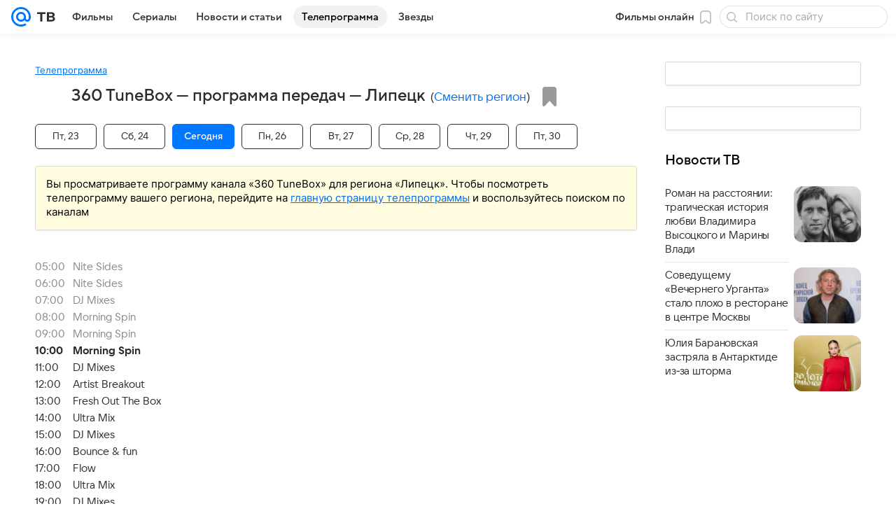

--- FILE ---
content_type: text/html; charset=utf-8
request_url: https://tv.mail.ru/lipeck/channel/2264/
body_size: 52144
content:
<!DOCTYPE html><html class="" lang="ru"><head><meta charset="utf-8"/><meta http-equiv="x-ua-compatible" content="IE=edge"/><title>360 TuneBox - программа телеканала на сегодня и на завтра, программа ТВ-передач канала на неделю (Липецк) - «ТВ Mail»</title><!-- /rb/620533?_SITEID=96&project=tv --><meta http-equiv="Content-Security-Policy" content="default-src 'self' tel: blob: data: 'unsafe-inline' 'unsafe-eval' mail.ru *.mail.ru *.devmail.ru *.imgsmail.ru *.2gis.com *.2gis.ru s0.2mdn.net *.adlooxtracking.com *.adlooxtracking.ru *.adriver.ru *.ampproject.net *.ampproject.org *.apester.com *.cloudfront.net www.dailymail.co.uk coub.com *.coub.com *.doubleclick.net *.doubleverify.com *.gemius.pl giphy.com *.google.com *.googleapis.com *.googlesyndication.com themes.googleusercontent.com *.gstatic.com video.khl.ru *.moatads.com *.mradx.net ok.ru *.ok.ru *.playbuzz.com *.qmerce.com rutube.ru *.rutube.ru *.serving-sys.com *.serving-sys.ru soundcloud.com *.soundcloud.com *.streamrail.com *.twimg.com twitter.com *.twitter.com player.vimeo.com vine.co vk.com *.vk.com vk.ru *.vk.ru *.weborama.fr *.weborama-tech.ru *.yandex.ru amc.yandex.ru yandex.ru *.yandex.net *.yandex.net *.strm.yandex.net yandex.st yandexadexchange.net *.yandexadexchange.net yastatic.net *.youtube.com *.adsafeprotected.com *.newstube.ru *.bbc.com *.viqeo.tv facecast.net *.facecast.net *.nativeroll.tv *.seedr.com *.ex.co b.delivery.consentmanager.net cdn.consentmanager.net consentmanager.mgr.consensu.org *.consentmanager.mgr.consensu.org *.criteo.com *.criteo.net *.tiktok.com *.tiktokcdn.com promotools.cc telegram.org t.me *.pinterest.com videolink.mycdn.me videolink.okcdn.ru *.okcdn.ru *.mycdn.me *.vkuser.net vkvideo.ru *.vkvideo.ru *.targetads.io id.vk.com id.vk.ru *.cs7777.vk.com *.cdn-vk.ru *.1tv.ru *.mediavitrina.ru uma.media *.ntv.ru tvzvezda.ru rosshow.ru *.tvmchannel.ru *.ivi.ru *.vgtrk.com embed.megogo.net afs.iframe.tvzavr.ru kinohod.ru *.kinohod.ru *.rambler.ru *.openstreetmap.fr *.giphy.com *.pladform.ru *.tvigle.ru showjet.ru player.vgtrk.com vstat.rtr-vesti.ru poll2.mail.ru kassa.rambler.ru wapi.kassa.rambler.ru sync.1dmp.io *.afisha.ru;script-src 'self' 'unsafe-inline' 'unsafe-eval' js-inject *.mail.ru *.devmail.ru *.imgsmail.ru *.api.2gis.ru s0.2mdn.net *.adlooxtracking.com *.adlooxtracking.ru *.algovid.com s3.amazonaws.com cdn.ampproject.org *.apester.com *.bing.com static.bbc.co.uk news.files.bbci.co.uk coub.com *.coub.com *.criteo.com *.criteo.net *.doubleclick.net *.doubleverify.com *.dvtps.com *.flickr.com translate.google.com *.google.com *.googleadservices.com *.googleapis.com *.googlesyndication.com *.googletagmanager.com *.googletagservices.com *.google-analytics.com *.google.ru mediatoday.ru *.moatads.com *.mradx.net *.mxpnl.com *.odnoklassniki.ru ok.ru *.ok.ru *.playbuzz.com *.qmerce.com sb.scorecardresearch.com *.twimg.com *.twitter.com platform.vine.co vk.com *.vk.com vk.ru *.vk.ru *.webvisor.com *.mtproxy.yandex.net amc.yandex.ru *.yandex.net *.strm.yandex.net *.yandex.ru yandex.ru yandex.st yastatic.net *.pinterest.com *.adsafeprotected.com *.serving-sys.com *.serving-sys.ru *.viqeo.tv *.videonow.ru *.nativeroll.tv *.seedr.com b.delivery.consentmanager.net cdn.consentmanager.net *.consentmanager.mgr.consensu.org consentmanager.mgr.consensu.org *.tns-counter.ru *.youtube.com *.ytimg.com *.ex.co *.weborama.fr *.weborama-tech.ru *.tiktok.com *.tiktokcdn.com promotools.cc *.ibytedtos.com telegram.org videolink.mycdn.me videolink.okcdn.ru *.okcdn.ru *.mycdn.me *.vkuser.net mc.yandex.com *.betweendigital.com *.buzzoola.com *.rambler.ru cloud.tvigle.ru kassa.rambler.ru *.afisha.ru;connect-src 'self' wss://*.mail.ru wss://*.devmail.ru wss://*.viqeo.tv *.mail.ru *.devmail.ru *.imgsmail.ru *.api.2gis.ru s0.2mdn.net *.adlooxtracking.com *.adlooxtracking.ru *.algovid.com *.ampproject.net cdn.ampproject.org *.apester.com *.doubleclick.net *.flickr.com *.googleapis.com *.google-analytics.com *.googlesyndication.com *.googletagmanager.com *.gstatic.com *.mixpanel.com *.mradx.net *.playbuzz.com *.qmerce.com geo.query.yahoo.com twitter.com *.twitter.com *.yadro.ru amc.yandex.ru yandex.ru *.yandex.ru *.strm.yandex.net yandex.st yastatic.net *.yandex.net collector.mediator.media *.serving-sys.com *.serving-sys.ru *.doubleverify.com *.viqeo.tv *.videonow.ru *.vidiom.net *.nativeroll.tv *.seedr.com b.delivery.consentmanager.net cdn.consentmanager.net *.consentmanager.mgr.consensu.org consentmanager.mgr.consensu.org *.criteo.com *.criteo.net *.ex.co *.ibytedtos.com *.smailru.net *.adfox.ru *.weborama.fr *.weborama-tech.ru ok.ru vk.com *.vk.com  vk.ru *.vk.ru *.vk.team videolink.mycdn.me videolink.okcdn.ru *.okcdn.ru *.mycdn.me *.vkuser.net *.google.com mc.yandex.com *.adriver.ru *.googleusercontent.com *.rambler.ru *.tvigle.ru *.afisha.ru;img-src 'self' * data: blob: mmr: *.criteo.com *.criteo.net ;worker-src blob: 'self' *.mail.ru *.devmail.ru ;" /><meta name="referrer" content="unsafe-url" /><link rel="preconnect" href="https://mcdn.imgsmail.ru/" crossorigin="" /><link rel="preconnect" href="https://mcdn.imgsmail.ru/" /><link rel="dns-prefetch" href="https://mcdn.imgsmail.ru/" /><link rel="preconnect" href="https://ad.mail.ru" crossorigin="use-credentials" /><link rel="dns-prefetch" href="https://ad.mail.ru" /><link rel="preconnect" href="https://resizer.mail.ru" /><link rel="dns-prefetch" href="https://resizer.mail.ru" /><link rel="preconnect" href="https://rs.mail.ru" /><link rel="dns-prefetch" href="https://rs.mail.ru" /><link rel="preconnect" href="https://r.mradx.net" /><link rel="dns-prefetch" href="https://r.mradx.net" /><link rel="preconnect" href="https://mc.yandex.ru" /><link rel="dns-prefetch" href="https://mc.yandex.ru" /><link rel="preconnect" href="https://yastatic.net" /><link rel="dns-prefetch" href="https://yastatic.net" /><link rel="preconnect" href="https://avatars.mds.yandex.net" /><link rel="dns-prefetch" href="https://avatars.mds.yandex.net" /><link rel="preconnect" href="https://ads.adfox.ru" /><link rel="dns-prefetch" href="https://ads.adfox.ru" /><link rel="dns-prefetch" href="https://limg.imgsmail.ru" /><link rel="dns-prefetch" href="https://top-fwz1.mail.ru/" /><link rel="dns-prefetch" href="https://www.tns-counter.ru/" /><link rel="dns-prefetch" href="https://counter.yadro.ru" /><!-- //rb/620533?_SITEID=96&project=tv --><link rel="preload" href="/-/cff42292/bem/tv/web/web.bundles/common/_common.css" as="style"/><link rel="preload" href="/-/25c7e814/dist/Widgets.css" as="style"/><meta name="description" content="Телеканал 360 TuneBox: программа телепередач канала 360 TuneBox на сегодня, на завтра и на неделю в городе Липецк"/><meta property="yandex_recommendations_kill" content="1"/><meta name="theme-color" content="#005FF9"/><meta name="csrf-token" content="8en6c3vMdWkAAAAA"/><!-- /rb/1108607?vk-tokens=1 (Шрифты и стили @font-face) --><link rel="preload" href="https://mcdn.imgsmail.ru/js/promisified-dom-events/3.0.0/promisifiedDomEvents.min.js" as="script"/><link rel="preload" href="https://imgs2.imgsmail.ru/static/fonts/Inter/WOFF2/InterRegular.woff2" as="font" type="font/woff2" crossorigin=""/><link rel="preload" href="https://imgs2.imgsmail.ru/static/fonts/Inter/WOFF2/InterMedium.woff2" as="font" type="font/woff2" crossorigin=""/><link rel="preload" href="https://imgs2.imgsmail.ru/static/fonts/Inter/WOFF2/InterBold.woff2" as="font" type="font/woff2" crossorigin=""/><link rel="preload" href="https://imgs2.imgsmail.ru/static/fonts/MailSans/WOFF2/MailSansVariative.woff2" as="font" type="font/woff2" crossorigin=""/><link rel="stylesheet preload" href="https://mcdn.imgsmail.ru/fonts/vk-tokens/1.0.2/fonts.css" as="style"/><link rel="preload" href="https://imgs2.imgsmail.ru/static/fonts/v1.100/VKSansDisplay/WOFF2/VKSansDisplayLight.woff2" as="font" type="font/woff2" crossorigin=""/><link rel="preload" href="https://imgs2.imgsmail.ru/static/fonts/v1.100/VKSansDisplay/WOFF2/VKSansDisplayRegular.woff2" as="font" type="font/woff2" crossorigin=""/><link rel="preload" href="https://imgs2.imgsmail.ru/static/fonts/v1.100/VKSansDisplay/WOFF2/VKSansDisplayMedium.woff2" as="font" type="font/woff2" crossorigin=""/><link rel="preload" href="https://imgs2.imgsmail.ru/static/fonts/v1.100/VKSansDisplay/WOFF2/VKSansDisplayDemiBold.woff2" as="font" type="font/woff2" crossorigin=""/><link rel="preload" href="https://imgs2.imgsmail.ru/static/fonts/v1.100/VKSansDisplay/WOFF2/VKSansDisplayBold.woff2" as="font" type="font/woff2" crossorigin=""/><link rel="stylesheet preload" href="https://mcdn.imgsmail.ru/fonts/vk-tokens/1.0.3/fonts.css" as="style"/><script src="https://mcdn.imgsmail.ru/js/promisified-dom-events/3.0.0/promisifiedDomEvents.min.js"></script><script src="https://ad.mail.ru/static/sync-loader.js" nonce crossorigin="anonymous" async></script><script src="https://ad.mail.ru/static/vk-adman.js?sdk=1" type="application/javascript" id="adman3-instance" async></script><!-- //rb/1108607?vk-tokens=1 (Шрифты и стили @font-face) --><meta name="viewport" content="width=device-width, initial-scale=1.0"/><link rel="apple-touch-icon" href="/img/logo/tv/apple-touch-icon.png" sizes="180x180"/><link rel="shortcut icon" type="image/x-icon" href="/img/logo/tv/favicon.ico"/><link rel="icon" type="image/png" href="/img/logo/tv/favicon-16x16.png" sizes="16x16"/><link rel="icon" type="image/png" href="/img/logo/tv/favicon-32x32.png" sizes="32x32"/><link rel="icon" type="image/png" href="/img/logo/tv/favicon-120x120.png" sizes="120x120"/><link rel="icon" type="image/svg" href="/img/logo/tv/favicon.svg"/><link rel="manifest" href="/manifest.json"/><meta name="msapplication-config" content="/browserconfig.xml"/><meta name="msapplication-TileColor" content="#07F"/><meta name="theme-color" content="#07F"/><link rel="image_src" href="https://tv.mail.ru/img/og-image-default-tv.png"/><meta property="og:image" content="https://tv.mail.ru/img/og-image-default-tv.png"/><meta name="twitter:image:src" content="https://tv.mail.ru/img/og-image-default-tv.png"/><meta property="og:image:width" content="1200"/><meta property="og:image:height" content="630"/><meta property="mywidget:image" content="https://tv.mail.ru/img/og-image-default-tv.png"/><meta property="mrc__share_title" content="360 TuneBox"/><meta property="og:title" content="360 TuneBox"/><meta property="twitter:title" content="360 TuneBox"/><meta property="mywidget:title" content="360 TuneBox"/><meta property="mrc__share_description" content="Программа передач на сегодня, на завтра и на неделю"/><meta property="og:description" content="Программа передач на сегодня, на завтра и на неделю"/><meta property="twitter:description" content="Программа передач на сегодня, на завтра и на неделю"/><meta property="og:site_name" content="ТВ Mail"/><meta property="og:url" content="https://tv.mail.ru/lipeck/channel/2264/"/><meta property="og:type" content="website"/><meta name="twitter:card" content="summary_large_image"/><meta name="twitter:domain" content="tv.mail.ru"/><meta name="twitter:site" content="@kino_mailru"/><meta property="fb:app_id" content="767446473285171"/><meta property="sitezone" content="9"/><meta property="domain:kino" content="kino.mail.ru"/><meta property="domain:tv" content="tv.mail.ru"/><link rel="canonical" href="https://tv.mail.ru/lipeck/channel/2264/"/><link rel="stylesheet" href="/-/cff42292/bem/tv/web/web.bundles/common/_common.css"/><link rel="stylesheet" href="/-/25c7e814/dist/Widgets.css"/><script src="/-/0186fe9d/js/cmpld/common/web/page-sentry.js" defer=""></script><script>window.fest = {
        _svgPath:{"kino_web":"/-/fa31b1ef/bem/web/web.bundles/common/common.svg","kino_touch":"/-/1_1_0useInCode","tv_web":"/-/f8d52658/bem/tv/web/web.bundles/common/common.svg","tv_touch":"/-/f11fcc5c/bem/tv/touch/touch.bundles/common/common.svg"},
      };</script><!-- /rb/1084681?_SITEID=96&version=web&project=tv (@mail-core/dashboard: XRay) --><script id="__xray__">var xrayCore=function(){'use strict';function a(a){for(n.push(a);n.length>o.maxSize;)n.shift()}function b(a){return b="function"==typeof Symbol&&"symbol"==typeof Symbol.iterator?function(a){return typeof a}:function(a){return a&&"function"==typeof Symbol&&a.constructor===Symbol&&a!==Symbol.prototype?"symbol":typeof a},b(a)}function c(a){return a&&"object"===b(a)&&!d(a)}function d(a){return"[object Array]"===Object.prototype.toString.call(a)}function e(a){for(var b in a)if(Object.prototype.hasOwnProperty.call(a,b))return!1;return!0}function f(){for(var a,b={},d=0;d<arguments.length;++d)for(var e in a=arguments[d],a)b[e]=b[e]&&c(b[e])&&c(a[e])?f(b[e],a[e]):a[e];return b}function g(a){var b=encodeURIComponent(JSON.stringify(a));return{size:b.length,raw:b}}function h(){this._batchesByUrls={},this._timeoutId=null,this._config={maxBatchSize:6e4,maxChunkSize:4e3,timeout:1000,idle:!1},window&&"function"==typeof window.addEventListener&&window.addEventListener("beforeunload",this.process.bind(this,!0))}function i(a){return"s".concat(a,"s").replace(/s+/g,"s").replace(/^s$/g,"")}function j(a){for(var b in a)("undefined"==typeof a[b]||null===a[b])&&delete a[b];return a}function k(a,b){for(var c=-1,d=0;d<a.length;d++)if(b===a[d]){c=d;break}return c}function l(){this._config={xrayRadarUrl:"https://xray.mail.ru",pgid:(Date.now()+Math.random()).toString(36),radarPrefix:"",r:"undefined"!=typeof document&&document.referrer||"",defaultParams:{p:"mail",t_feature:"",v:1,skipdwh:!1}}}function m(a,b){for(var c=a.split("&"),d=c[0],e={},f=1;f<c.length;++f){var g=c[f].split("="),h=decodeURIComponent(g[0]),j=decodeURIComponent(g[1]);try{j=JSON.parse(j)}catch(a){}e[h]=j}b=b||{},b.immediately?z.sendImmediately(d,e,b.ga):z.send(d,e,b.ga)}var n=[],o={maxSize:500,getLog:function(){return Array.prototype.slice.call(n,0)},clear:function(){n=[]}},p={log:function(){try{(console.debug||console.log).apply(console,arguments)}catch(a){}},error:function(){try{console.error.apply(console,arguments)}catch(a){}},warn:function(){try{console.warn.apply(console,arguments)}catch(a){}}},q=["p","email","split","utm","r","pgid","o_ss","o_v"],r=!1;h.prototype.setConfig=function(a){var b=Math.max;if(!r)return a.timeout=b(1e3,a.timeout||0),this._config=f(this._config,a),void(r=!0);var c=[];for(var d in a){if(d in this._config){c.push(d);continue}this._config[d]=a[d]}c.length&&p.warn("Queue config field(s) "+c.join(", ")+" are already set and can't be modified")},h.prototype.getConfig=function(){return f(this._config,{})},h.prototype.push=function(b,c){a(c);var d=b+"/batch?"+h._buildQueryString(c);c=h._stringifyParams(c);var e=g(c);if(e.size+2>this._config.maxBatchSize)return void p.error("Radar #"+c.uid+" body is too long: "+e.raw);this._batchesByUrls[d]||(this._batchesByUrls[d]=[[]]);var f,j=this._batchesByUrls[d];for(f=0;f<j.length;++f){var k=j[f];if(g(k.concat([c])).size<=this._config.maxBatchSize){k.push(c);break}}f===j.length&&j.push([c]),this._timeoutId||"function"!=typeof setTimeout||(this._timeoutId=setTimeout(this.process.bind(this),this._config.timeout))},h.prototype.process=function(a){for(var b in clearTimeout(this._timeoutId),this._timeoutId=null,this._batchesByUrls){for(var c=this._batchesByUrls[b],d=0;d<c.length;++d)this._send(b,c[d],a);delete this._batchesByUrls[b]}},h.prototype.isIdle=function(){return this._config.idle},h._buildQueryString=function(a){for(var b=[],c=0;c<q.length;++c){var d=q[c],e="string"==typeof a[d]?a[d]:JSON.stringify(a[d]);(delete a[d],"undefined"!=typeof e&&e.length)&&b.push(encodeURIComponent(d)+"="+encodeURIComponent(e))}var f=[];for(var g in a.baseQuery)f.push(g);f=f.sort();for(var h,j=0;j<f.length;++j)h=f[j],b.push(encodeURIComponent(h)+"="+encodeURIComponent(a.baseQuery[h]));return delete a.baseQuery,b.join("&")},h.prototype._send=function(a,b,c){var d={url:a,data:"batch="+encodeURIComponent(JSON.stringify(b)),type:"POST",async:!0};if(!this._config.idle){if("undefined"==typeof XMLHttpRequest&&!navigator.sendBeacon)return void fetch(a,{method:d.type,body:d.data})["catch"](function(a){p.error("XRay send failed:",a)});if(c&&window.navigator.sendBeacon)return void window.navigator.sendBeacon(d.url,d.data);try{var e=new XMLHttpRequest,f="function"==typeof this._config.beforeSend&&!this._config.beforeSend(e,d);if(f)return void e.abort();e.open(d.type,d.url,d.async),e.withCredentials=!this._config.withoutCredentials,e.send(d.data)}catch(a){p.error("xray.send failed:",a)}}},h._stringifyParams=function(a){var b={};for(var c in a){if("i"==c){b.i=h._stringifyI(a.i);continue}b[c]="string"==typeof a[c]?a[c]:JSON.stringify(a[c])}return b},h._stringifyI=function(a){var b=[];for(var c in a){var d=a[c];b.push(c+":"+d)}return b.join(",")};var s=0,t=["radarPrefix","split","r","pgid","utm","o_ss","o_v"],u=!1,v=new h,w={rlog_dot_error:"xray_rlog_dot_error",rlog_msg_abs:"xray_rlog_msg_abs",too_long:"xray_too_long",not_configured:"xray_not_configured"},x=32,y=64;l.prototype.logger=o,l.prototype.setConfig=function(a,b){a=a||{},u&&this._deleteProtectedParams(a),this.unsafeSetConfig(a,b)},l.prototype.unsafeSetConfig=function(a,b){a=a||{},u=!0,a.split&&(a.split=i(a.split)),a.defaultParams&&a.defaultParams.i&&(a.defaultParams.i=this._formatIntervals(a.defaultParams.i),delete this._config.defaultParams.i),this._config=b?a:f(this._config,a),a.gaTrackingId&&this._initGA(a.gaTrackingId)},l.prototype._deleteProtectedParams=function(a){for(var b=0;b<t.length;++b)delete a[t[b]];return a},l.prototype.addSplit=function(a){this._config.split=i("".concat(this._config.split||"","s").concat(a))},l.prototype.getConfig=function(){return f(this._config,{})},l.prototype.getTotalSended=function(){return s},l.prototype.setQueueConfig=h.prototype.setConfig.bind(v),l.prototype.getQueueConfig=h.prototype.getConfig.bind(v),l.prototype.getInstanceCopy=function(){var a=new l;return u=!1,a.setConfig(this._config,!0),a},l.prototype.send=function(a,b,c){this._send(a,b,c,!0)},l.prototype._send=function(a,b,c,e){if(e&&!u&&a!==w.not_configured){var g=b||{};g.t=a,this._logOwnError(g,w.not_configured),p.warn("Your xray instance is not configured")}if(b=f(b||{},{}),this._config.middlewares)for(var h=0;h<this._config.middlewares.length;h++){var j=this._config.middlewares[h],k=j(a,b,c);a=k.t,b=k.params,c=k.ga}a=d(a)?a.join("_"):a,b.i&&(b.i=this._formatIntervals(b.i)),b=f(this._config.defaultParams,this._config.expid?{dwh:{expid:this._config.expid}}:{},b,{t:a,split:this._config.split,r:this._config.r,pgid:this._config.pgid,utm:this._config.utm,o_ss:this._config.o_ss,o_v:this._config.o_v,baseQuery:this._config.baseQuery,uid:s++}),b.skipdwh&&b.dwh&&delete b.dwh;for(var l=[b.t_feature,this._config.radarPrefix],m=0;m<l.length;++m)l[m]&&(b.t=l[m]+"_"+b.t);delete b.t_feature;try{b=this._validateParams(b,e)}catch(a){return p.log("xray",b.uid,b),void p.error(a.message)}if(this._config.verbose&&p.log("xray",b.uid,b.t,b,c?"GA: "+!!c:void 0),v.push(this._config.xrayRadarUrl,b),!0===c&&!this._config.gaTrackingId)return void p.error("Radar #"+b.uid+": no GA tracking id specified");var n="string"==typeof c?c:this._config.gaTrackingId;if(!!c&&n&&!v.isIdle()){if(b.i){for(var o in b.i)this._sendGA(a+"_"+o,b.i[o],n);return}this._sendGA(a,b.v,n)}},l.prototype.sendImmediately=function(a,b,c){this.send(a,b,c),v.process()},l.prototype.addMiddleware=function(a){this._config.middlewares||(this._config.middlewares=[]),-1===k(this._config.middlewares,a)&&this._config.middlewares.push(a)},l.prototype.removeMiddleware=function(a){if(this._config.middlewares){var b=k(this._config.middlewares,a);-1<b&&this._config.middlewares.splice(b,1)}},l.prototype._sendGA=function(a,b,c){"function"!=typeof gtag&&this._initGA(c);var d=a.split(/_/g),e=d[1]||d[0],f=d[1]?d[0]:"",g=d.slice(2).join("_"),h={value:b,send_to:c};f&&(h.event_category=f),g&&(h.event_label=g),gtag("event",e,h)},l.prototype._initGA=function(a){if(!window.gtag){var b=document.createElement("script");b.src="https://www.googletagmanager.com/gtag/js?id="+a,b.type="text/javascript",document.getElementsByTagName("head")[0].appendChild(b),window.dataLayer=window.dataLayer||[],window.gtag=function(){window.dataLayer.push(arguments)},gtag("js",new Date)}gtag("config",a,{send_page_view:!1})},l.prototype._logOwnError=function(a,b,c){var d="xray_err",e=a.p;if(e){if(e.length+8+1>x){e=e.slice(0,x-8-1)}d="".concat(e,"_").concat("xray_err")}var f=a.t;f.length>y&&(f=f.slice(0,y)),this._send(b,{skipdwh:!0,rlog:d,rlog_message:{t:f,err:b,value:c}},!1,!1)},l.prototype._validateParams=function(a,b){a=j(a),a.rlog&&-1!==a.rlog.indexOf(".")&&(b&&this._logOwnError(a,w.rlog_dot_error,a.rlog),p.error("Radar #".concat(a.uid,": rlog can not contain file extension")),delete a.rlog,delete a.rlog_message),a.rlog&&a.rlog_message||(a.rlog_message&&(b&&this._logOwnError(a,w.rlog_msg_abs),p.error("Radar #".concat(a.uid,": rlog_message would not be sent without rlog"))),delete a.rlog,delete a.rlog_message),e(a.dwh)&&delete a.dwh;var c={32:[a.p,a.rlog],64:[a.p+"_"+a.t]};for(var d in a.i)c[32].push(d),c[64].push(a.p+"_"+a.t+"_"+d);for(var f in c)for(var g=c[f],h=0;h<g.length;++h)if(g[h]&&g[h].length>f)throw b&&this._logOwnError(a,w.too_long,g[h].slice(0,f)),new Error("Radar #".concat(a.uid,": value is too long: ").concat(c[f][h])+" (len: ".concat(g[h].length,", limit: ").concat(f,")"));return a},l.prototype._formatIntervals=function(a){if(c(a))return a;var b={};if(d(a)){for(var e,f=0;f<a.length;++f)e=a[f].split(":"),b[e[0]]=+e[1]||this._config.defaultParams.v;return b}if("string"==typeof a){var g=a.split(",");return this._formatIntervals(g)}};var z=new l;return m.setConfig=function(a){z.setConfig(j({verbose:a.verbose,pgid:a.pgid,split:a.split,xrayRadarUrl:a.xrayRadarUrl||a.XRAY_RADAR_URL,radarPrefix:a.radarPrefix||a.RadarPrefix,utm:a.utm,o_ss:a.o_ss,o_v:a.o_v,baseQuery:a.baseQuery,gaTrackingId:a.gaTrackingId||a.GA_TRACKING_ID,defaultParams:a.defaultParams||j({p:a.project,email:a.ActiveEmail})})),z.setQueueConfig(j({maxBatchSize:a.MAX_BATCH_SIZE,maxChunkSize:a.MAX_CHUNK_SIZE,beforeSend:a.beforeSend,timeout:a.timeout,idle:a.idle,withoutCredentials:a.withoutCredentials}))},m.getConfig=l.prototype.getConfig.bind(z),m.addSplit=l.prototype.addSplit.bind(z),m.unsafeSetConfig=l.prototype.unsafeSetConfig.bind(z),m.setQueueConfig=l.prototype.setQueueConfig.bind(z),m.getQueueConfig=l.prototype.getQueueConfig.bind(z),m.getTotalSended=l.prototype.getTotalSended.bind(z),m.send=l.prototype.send.bind(z),m.sendImmediately=l.prototype.sendImmediately.bind(z),m.getInstanceCopy=l.prototype.getInstanceCopy.bind(z),m.addMiddleware=l.prototype.addMiddleware.bind(z),m.removeMiddleware=l.prototype.removeMiddleware.bind(z),"undefined"!=typeof window&&"function"==typeof window.define&&window.define.amd&&window.define("@mail/xray",function(){return m}),m}();</script><script id="__xray-init__">xrayCore.setConfig({defaultParams: {p: 'tv-mail-ru-web',},verbose: true});xrayCore.send('pk-xray-ready');</script><!-- //rb/1084681?_SITEID=96&version=web&project=tv (@mail-core/dashboard: XRay) --><script>window.RB_SEGMENT = 'NEW';</script><link type="text/css" rel="stylesheet" href="/tv/print.css?1" media="print"/><meta name="viewport" content="width=device-width, user-scalable=no, maximum-scale=1.0"/><meta name="wmail-verification" content="16d3022631dd9a52"/><!-- /rb/660391 (Управляющий слот для пояса Прямой эфир) --><img src="https://rs.mail.ru/d75068301.gif?rnd=3205356102&ts=1769327739" style="width:0;height:0;position:absolute;visibility:hidden;" alt=""/><!-- //rb/660391 (Управляющий слот для пояса Прямой эфир) --></head><body class="js-module" data-module="AdvMarker" data-mp="LazyItem as LazyBody"><!-- /rb/1084682 (@mail-core/dashboard: Core Keeper) -->
<script id="__core-keeper__">
var coreKeeper=function(a){"use strict";var S="string",i="object",y="function";function z(a,b){return typeof a===b}function T(c,a){for(var b in a)Object.defineProperty(c,b,{enumerable:!1,value:a[b]})}var U,b=typeof globalThis===i&&globalThis|| typeof window===i&&window|| typeof global===i&&global||{},V=b.console,o=b.document||{},A=b.location||{},p=b.navigator||{},d=p.connection,j=b.performance,k=function(){},B=z(j&&j.now,y)?function(){return j.now()}:Date.now,C=b.setTimeout.bind(b),W=(b.requestAnimationFrame||C).bind(b),X=(b.addEventListener||k).bind(b),_=null,Y=void 0;function D(a){var e,f,b,g=0,h=(a=a||{}).now||B,i=a.warn,j=a.prefix||"",c=a.addons||[],k=[],l=function(a,b,d){for(e=c.length;e--;)c[e][a](b,d)},d=function(c,m,p,t,u,q,n,o,v){c=j+c,(m===b||o)&&(m=!o&&k[0]||_),p[c]&&i&&i("Timer '"+c+"' exists");var r=q==_,a=p[c]={id:++g,name:c,parent:m,unit:t||"ms",start:r?h():q,end:n!=_?n:_,meta:v};function s(a,b,c){(f=p[a=j+a])?z(f.stop,y)?f.stop(b,c):i&&i("Timer '"+a+"'.stop is not a func",{entry:f}):i&&i("Timer '"+a+"' not exists")}return T(a,{stop:function(b,d){if(b==_||b>=0||(d=b,b=Y),a.meta=a.meta||d,a.end=b==_?h():b,p[c]=_,u)for(e=k.length;e--;)k[e]===a&&k.splice(e,1);return l("end",a,r),a}}),m&&(m.end!==_&&n==_?i&&i("Timer '"+c+"' stopped"):(a.unit=m.unit,m.entries.push(a))),u&&(a.entries=[],T(a,{add:function(c,e,b,f,g){return d(c,a,p,f,0,e,b).stop(b,g)},time:function(e,b,c){return b>=0||(c=b,b=Y),d(e,a,p,c,Y,b)},group:function(f,b,c,e){return z(b,"boolean")&&(e=c,c=b,b=_),z(b,S)&&(e=b,b=_,c=0),z(c,S)&&(e=c),d(f,a,p,e,1,b,_,c)},timeEnd:s,groupEnd:s}),!o&&g>1&&k.unshift(a)),l("start",a,r),a};return(b=d(0,_,Object.create(null),"ms",1,0,0,1)).v="2.0.0-rc.28",b.addons=c,b}var e=function(b,c){var a;try{(a=new PerformanceObserver(function(a){a.getEntries().map(c)})).observe({type:b,buffered:!0})}catch(d){}return a},Z=function(a){a&&a.disconnect()},aa=function(a,b){try{a&&a.takeRecords().map(b)}catch(c){}},E="hidden",ab=!1,ac=!1,F=-1,f=function(b,a){ab||(ab=!0,X("pagehide",function(a){ac=!a.persisted}),X("beforeunload",k)),X("visibilitychange",function(a){o.visibilityState===E&&b(a.timeStamp,ac)},{capture:!0,once:!!a})};o&&(F=o.visibilityState===E?0:1/0,f(function(a){F=a},!0));var ad=function(){return F};function ae(c){var a,e,h=this.badge,b=c.unit,d=(c.end-c.start)/("KB"===b?1024:1),f=h+c.name+("none"!==b&&b?": %c"+(b&&"raw"!==b?d.toFixed(3)+b:d):"%c"),g="font-weight:bold;"+(a=d,"color:#"+((a="KB"===(e=b)?a/8:"fps"===e?70-a:a)<5?"ccc":a<10?"666":a<25?"333":a<50?"f90":a<100?"f60":"f00"));"entries"in c?((V.groupCollapsed||V.group)(f,g),c.entries.forEach(ae,this),V.groupEnd()):V.log(f,g)}var G,l,H=D({addons:/pk-print/.test(A)?[(G={badge:"\u{1F505}"},{start:k,end:function(a){a.parent||ae.call(G,a)}})]:[]}),m=function(a,b,c,d,e,f){W(function(){var i=H.group(a,b,e);for(var g in d)if(d.hasOwnProperty(g)){var h=d[g];i.add(g,h[0],h[1],h[2])}i.stop(c,f)})},g=p.deviceMemory,h=j.hardwareConcurrency,q=h<=4||g<=4,I=h>4||g>4?"high":q?"low":"unk",$=q||d&&(["slow-2g","2g","3g"].indexOf(d.effectiveType)> -1||d.saveData)?"low":"high",n=((l={})["type_"+I]=[0,1],l["exp_"+$]=[0,1],l);g&&(n.memory=[0,g]),h&&(n.hardware_concurrency=[0,h]),m("pk-device",0,1,n,"raw");var af=0,J=function(){try{var a=j.getEntriesByType("navigation")[0],k=a.fetchStart,l=a.domainLookupStart,e=a.domainLookupEnd,f=a.requestStart,g=a.responseStart,b=a.responseEnd,c=a.domComplete,h=a.domInteractive,i=a.domContentLoadedEventEnd,d=a.loadEventEnd;b&&0===af&&(af=1,m("pk-nav-net",k,b,{dns:[l,e],tcp:[e,f],request:[f,g],response:[g,b]})),c&&1===af&&(af=2,m("pk-nav-dom-ready",b,c,{interactive:[b,h],"content-loaded":[h,i],complete:[i,c]})),d&&2===af&&(af=3,m("pk-nav-dom-load",b,d,{ready:[b,c],load:[c,d]})),3!==af&&C(J,250)}catch(n){}};J();var ag,ah=function(a,b,c){return a<=b?"good":a<=c?"needs-improvement":"poor"},ai=0,aj=0,K=function(b){var c,d,e,f=b.startTime,a=b.processingStart-f;f<ad()&&(a&&m("pk-fid",0,a,((c={value:[0,a]})["score_"+ah(a,100,300)]=[0,a],c)),ai&&m("pk-tbt",0,ai,((d={value:[0,ai]})["score_"+ah(ai,300,600)]=[0,ai],d)),aj&&m("pk-tti",0,aj,((e={value:[0,aj]})["score_"+ah(aj,3800,7300)]=[0,ai],e)),Z(ag),Z(ak))},ak=e("first-input",K);f(function(){aa(ak,K)},!0);var al={},am=e("paint",function(b){var d,c=b.name,a=b.startTime;a<ad()&&(al[c]=[0,a],"first-contentful-paint"===c&&(al["score_"+ah(a,1e3,2500)]=[0,a],m("pk-paint",0,a,al),d=a,ag=e("longtask",function(a){var c=a.startTime,b=a.duration;c>d&&"self"===a.name&&b>0&&(ai+=b-50,aj=c+b)}),Z(am)))}),an=0,ao=!1,L=function(b){var a=b.startTime;a<ad()?an=a:aq()},ap=e("largest-contentful-paint",L),aq=function(){var a;!ao&&an&&m("pk-lcp",0,an,((a={value:[0,an]})["score_"+ah(an,2500,4e3)]=[0,an],a)),ao=!0,Z(ap)},r=function(){aa(ap,L),aq()};f(r,!0),function(a){try{U||(U=new Promise(function(a){["keydown","mousedown","scroll","mousewheel","touchstart","pointerdown"].map(function(b){X(b,a,{once:!0,passive:!0,capture:!0})})})),U.then(a)}catch(b){}}(r);var ar=0,M=function(a){a.hadRecentInput||(ar+=a.value)},as=e("layout-shift",M);f(function(c,b){var a;aa(as,M),b&&ar&&m("pk-cls",0,ar,((a={value:[0,ar]})["score_"+ah(ar,.1,.25)]=[0,ar],a))});var s=d,t=function(){var a;m("pk-conn",0,1,((a={downlink:[0,s.downlink],downlinkMax:[0,s.downlinkMax],rtt:[0,s.rtt]})["save_data_"+s.saveData]=[0,1],a["effective_type_"+(s.effectiveType||"unk")]=[0,1],a),"raw")};try{s?(t(),s.addEventListener("change",t)):m("pk-conn",0,1,{effective_type_unk:[0,1]},"raw")}catch(at){}var au=function(){return(au=Object.assign||function(d){for(var a,b=1,e=arguments.length;b<e;b++)for(var c in a=arguments[b])Object.prototype.hasOwnProperty.call(a,c)&&(d[c]=a[c]);return d}).apply(this,arguments)};function u(a){return a&&a.__esModule&&Object.prototype.hasOwnProperty.call(a,"default")?a.default:a}function v(b,a){return b(a={exports:{}},a.exports),a.exports}var w=v(function(c,b){var a;Object.defineProperty(b,"__esModule",{value:!0}),b.Tag=void 0,(a=b.Tag||(b.Tag={})).Core="core",a.Global="gl",a.Self="self",a.Async="async",a.Ignore="ign",a.Known="known",a.API="api",a.Shared="shr",a.Ext="ext",a.ThirdParty="3rd",a.RB="rb",a.Unknown="unk"});u(w),w.Tag;var c=v(function(b,a){Object.defineProperty(a,"__esModule",{value:!0}),a.coreLoggerHMR=a.coreLoggerDispatchKnownError=a.coreLoggerDispatchAPIError=a.coreLoggerDispatchIgnoredError=a.coreLoggerDispatchSelfError=a.coreLoggerDispatchReactError=a.coreLoggerDispatchError=a.getCoreLogger=a.Tag=void 0,Object.defineProperty(a,"Tag",{enumerable:!0,get:function(){return w.Tag}}),a.getCoreLogger=function(){return"undefined"!=typeof coreLogger?coreLogger:void 0},a.coreLoggerDispatchError=function(c,d,e){var b;null===(b=(0,a.getCoreLogger)())|| void 0===b||b.dispatchError(c,d,e)},a.coreLoggerDispatchReactError=function(c,d,e){var b;null===(b=(0,a.getCoreLogger)())|| void 0===b||b.dispatchReactError(c,d,e)},a.coreLoggerDispatchSelfError=function(b,c,d,e){(0,a.coreLoggerDispatchError)(c,d,{category:b,tag:w.Tag.Self,log:e})},a.coreLoggerDispatchIgnoredError=function(b,c,d,e){(0,a.coreLoggerDispatchError)(c,d,{category:b,tag:w.Tag.Ignore,log:e})},a.coreLoggerDispatchAPIError=function(b,c,d,e){(0,a.coreLoggerDispatchError)(c,d,{category:b,tag:w.Tag.API,log:e})},a.coreLoggerDispatchKnownError=function(b,c,d,e){(0,a.coreLoggerDispatchError)(c,d,{category:b,tag:w.Tag.Known,log:e})},a.coreLoggerHMR=function(g,f){var e=(0,a.getCoreLogger)();if(e){var b=e.errors.rules,c=e.errors.opts.errors,d=g.priority||[];b.set("clear"),c&&c.rules&&(b.set(c.rules),d.push.apply(d,[].concat(c.priority||Object.keys(c.rules)))),f&&(b.set(f.rules),d.push.apply(d,f.priority||[])),b.set(g.rules),b.priority(d);try{e.pkg.v="12.2.1",localStorage.setItem(process.env.LOGGER_LS_PRESET_VER_KEY,"12.2.1")}catch(h){}}}});u(c),c.coreLoggerHMR,c.coreLoggerDispatchKnownError,c.coreLoggerDispatchAPIError,c.coreLoggerDispatchIgnoredError,c.coreLoggerDispatchSelfError,c.coreLoggerDispatchReactError;var av=c.coreLoggerDispatchError;c.getCoreLogger;var N=c.Tag,O={name:"@mail-core/dashboard",v:"12.2.1"},aw=/^(\d+)\.(\d+)\.(\d+)/,x=function(a){return"request"in a&&a.data&&"status"in a.data&&"body"in a.data?a.data.status:null},ax={parseStatus:x},ay={tag:N.API,category:"5XX",silent:!0,log:!0},az=/^(https?:)?\/\/.*?\/+|\/*\?+.+|^\/|api\/+v1\/+/gi,aA=/[^%.a-z\d-]+/g,aB=/^api_v(\d)/g,aC=/\/*cgi-bin/g,aD=/golang/g,aE=/(^|\/)(\d+|(?:\d|[a-z]+\d)[\da-z]{2,})(?=\/|$)/g,aF=/(^|\/)([0-9-a-f]{2,}-[0-9-a-f-]+)(?=\/|$)/g,aG=/(_u?id){2,}|%[%a-z\d._]+/g,aH=/graphql/g;function aI(a){return a&&(!a.responseType||"text"===a.responseType)&&a.responseText||""}var aJ=[[/\/(ph|ag)\//,"portal"],[/\/hb\//,"hotbox"],[/\/pkgs\//,"pkgs"],[/\.imgsmail\.ru\//,"imgs"],[/\.filin\.mail\.ru\//,"filin"],[/\bmail\\.ru/,"mail"],[/\/\/top-/,"top"],[/analytics/,"analyt"],[new RegExp("\\/\\/"+location.host+"\\/"),"host"]];function aK(e){for(var b="",a=0,c=aJ;a<c.length;a++){var d=c[a];if(d[0].test(e)){b=d[1];break}}return b||"unk"}var aL,aM="@mail-core/dashboard:timespent_sections",aN={maxSessionPause:5,beforeSend:k,login:"",section:"__base__"},aO=0;function P(b){if(clearInterval(aL),b){var c,a=aW(),h=b.section,i=b.login;if(a){for(var d=0,g=a;d<g.length;d++){var e=g[d];if(e.section===h&&e.user_id===i){c=e;break}}if(c){var f=a.indexOf(c);a[f].last_duration_update_timestamp=a$(),a[f].duration_sec=a[f].duration_sec+1,aT(),aN=au(au({},aN),b);try{localStorage.setItem(aM,JSON.stringify(a))}catch(j){}return}}aP(b),function(b){var c=aY(b),a=aW();null==a||a.push(c);try{localStorage.setItem(aM,JSON.stringify(a))}catch(d){}}(a$())}else aP()}function aP(b){aN=au(au({},aN),b);var c,h,d,f,g,a=(c=aQ,d=!1,function(){for(var b=[],a=0;a<arguments.length;a++)b[a]=arguments[a];return d||(d=!0,h=c(b)),h});f=a,g=e("paint",function(a){var b=a.name;a.startTime<ad()&&"first-contentful-paint"===b&&(f(),Z(g))}),window.setTimeout(a,5e3)}function aQ(){"hidden"!==o.visibilityState&&aR(),X("visibilitychange",function(){"hidden"===o.visibilityState?clearInterval(aL):aR()})}function aR(){var a=a$();aO||(aO=a),aW()?aS(a):aS(a,!0),aT()}function aS(b,c){void 0===c&&(c=!1);var g=aW();if(g){var d,l,h,i,e,j,a=(d=g,l=b,i=(h=d.filter(function(a){return aU(a,l)})).filter(aZ),e=d.filter(function(a){return!aU(a,l)}),j=e.filter(aZ),{toSend:h,toReset:i,toLeave:e,toUpdate:j}),f=a.toLeave,m=a.toReset,n=a.toSend,k=a.toUpdate;n.forEach(aX),m.length&&f.push(aY(b)),k.length&&k.forEach(function(a){a.last_duration_update_timestamp=b,a.duration_sec=a.duration_sec+1});try{f.length?localStorage.setItem(aM,JSON.stringify(f)):localStorage.removeItem(aM)}catch(o){}}else if(c)try{localStorage.setItem(aM,JSON.stringify([aY(b)]))}catch(p){}}function aT(){aL=window.setInterval(function(){aS(a$())},1e3)}function aU(a,b){return b-a.last_duration_update_timestamp>a.max_session_pause}function aV(a){return a&&["user_id","section","last_duration_update_timestamp","duration_sec","open_timestamp","max_session_pause"].every(function(b){return a.hasOwnProperty(b)})}function aW(){var b;try{var a=JSON.parse(localStorage.getItem(aM)||"");(null==a?void 0:a.length)&&Array.isArray(a)&&a.every(aV)&&(b=a)}catch(c){}return b}function aX(b){var a=b.duration_sec;if(a){var c=au({domain:location.host,pause_allowed_sec:aN.maxSessionPause},b),d={dwh:c};aN.beforeSend(c),m("pk-timespent",0,a,{duration:[0,a]},"raw",d)}}function aY(a){return{duration_sec:0,last_duration_update_timestamp:a,open_timestamp:aO,section:aN.section,user_id:aN.login,max_session_pause:aN.maxSessionPause}}function aZ(a){var b=a.user_id,c=a.section;return b===aN.login&&c===aN.section}function a$(){return Math.floor(Date.now()/1e3)}var a_={latency:[30,60,120],route:[200,400,800],"route:cached":[100,300,600],page:[100,200,300],"page:frag":[30,60,120],"page:json":[20,30,60],"inline:code":[100,200,300],fetch:[500,1e3,2e3],"fetch:fast":[100,200,300],"app:load":[300,600,900],"app:init":[150,300,600],"app:render":[300,600,800],"app:ready":[1500,2500,3500],"js:bundle":[200,400,800],"js:bundle:m":[1e3,3e3,7e3],"js:bundle:l":[2e3,5e3,1e4],"css:bundle":[150,300,450],"css:bundle:l":[300,600,800],"srv:resp":[200,400,800],"biz:adv:await":[2e3,3e3,4e3]},a0=Object.create(null),a1=!1,a2=null,a3={"pk-app-ready":1,"pk-paint":1,"pk-lcp":1,"pk-cls":1,"pk-fid":1,"pk-tbt":1,"pk-tti":1};function a4(b){for(var a in a0)a2[!0===b?"sendImmediately":"send"](a,a0[a]);a0=Object.create(null),a1=!1}function a5(){if(a2)return a2;var b="undefined"==typeof window?{}:window,c=b.require,a=b.xrayCore;try{a=a&&a.send?a:c("@mail/xray")}catch(d){try{a=c("mrg-xray")}catch(e){}}return a}var a6=/-a_5\d\d$/;function Q(c,b,e,f){var d=f&&f.dwh,a=a0[b];a||(a={t:b,v:c,i:{}},d||a3[b]||a6.test(b)||(a.skipdwh=!0),d&&(a.dwh=d),a0[b]=a),e?a.i[e.slice(0,32)]=c:a.v=c,a1||(a1=!0,function a(){a2||(a2=a5()),a2?W(function(){return a4()}):C(a,100)}())}function R(a){a2=a||a2}var a7=["good","moderate","needs-imp"],a8=Date.now(),a9={},ba=!1,bb=0,bc=!1,bd=null,be=0,bf=function(){return o.visibilityState},bg=function(){return"visible"===bf()},bh=function(){var a;bg()&&bb++,m("pk-vis-state",0,bb,((a={})[bf()]=[0,1],a))},bi=function(a){return a<ad()?"":"idle_"};function bj(c){var b,d=c.type,a=B(),e=a>9e5?"max":a>6e5?"15m":a>3e5?"10m":a>6e4?"5m":a>3e4?"1m":a>15e3?"30s":a>1e4?"15s":a>5e3?"10s":"5s";m("pk-unload",0,a,((b={})[d]=[0,a],b["type_score_"+e]=[0,a],b))}function bk(a){return a<2e3?"fast":a<4e3?"moderate":a<15e3?"slow":a<3e4?"very-slow":"fail"}return a.api=function(b,e){void 0===e&&(e={});var o=e.error,f=e.duration||1,i=e.url,s=e.category,p=e.responseLength,l=0,d=e.status||"unk",h=e.apiStatus||d;if("object"==typeof b){var g="xhr"in b&&b.xhr||"request"in b&&b.request||"status"in b&&"readyState"in b&&b;if("duration"in b&&(f=b.duration||f),"status"in b&&(h=d=b.status),"ok"in b&&(l=4),g&&(d=g.status||d,l=g.readyState||l,p=function(a){var b,c;if(a){c=aI(a);try{b=c.length||+a.getResponseHeader("content-length")||0}catch(d){}}return b}(g),i=i||g.responseURL),"url"in b&&(i=i||b.url),h=ax.parseStatus(b)||h,e.log5XX&&(d>=500||h>=500)){var t="[HTTP] "+(g?g.status+" "+g.statusText:"No XHR"),q=new Error(d>=500?t:"[API] "+h+" ("+t+")");q.source=i,q.stack="";try{av(q,{sender:"api",url:i,status:d,apiStatus:h,headers:g&&["content-type","date","x-host","x-request-id","x-mru-json-status","x-mru-request-id"].reduce(function(a,b){return a[b]=g.getResponseHeader(b),a},{}),response:aI(g).slice(0,140)},ay)}catch(w){av(w,q,{category:"api",tag:N.Core})}}}else d=b,h=e.apiStatus||d;var u,r,m,a,c,n,v=H.group("pk-api",0,!0),j=v.add,k="x-"+(!1!==s?((r=(u=i)?u.toLowerCase().replace(az,"").replace(aC,"pl").replace(aF,"$1uid").replace(aE,"$1id").replace(aA,"_").replace(aB,"v$1").replace(aD,"go").replace(aH,"gql").replace(aG,"_id"):"unk").length>24&&(r=r.replace(/([^_]{3,})/g,function(b,a){return a.replace(/-/.test(a)?/-([a-z])[a-z]*/g:/([^/-])[aeiou]+/g,"$1").replace(/([^aeiou])(\1+)/,"$1")})),r.slice(0,24).replace(/[_-]+/g,"_")):s||"unk");j(k+"-hit",0,f),4!==l&&j(k+"-r_"+(0===(m=l)?"unset":1===m?"open":2===m?"headers":3===m?"loading":4===m?"done":"unk"),0,f),p&&j(k+"-l_"+(c="zero",null==(a=p)?c="unk":a>0&&a<=1024?c=1:a>1024&&a<=5120?c=5:a>5120&&a<=10240?c=10:a>10240&&a<=25600?c=25:a>25600&&a<=51200?c=50:a>51200&&a<=102400?c=100:a>102400&&a<=204800?c=200:a>204800&&a<=512e3?c=500:a>512e3&&(c="max"),0===c?"zero":c),0,p),j(k+"-h_"+d,0,f),d>=200&&d<300&&j(k+"-a_"+h,0,f),f>3e3&&j(k+"-s_"+((n=f)<=5e3?"5s":n<=1e4?"10s":n<=3e4?"30s":n<=3e5?Math.ceil(n/6e4)+"m":"max"),0,f),o&&j(k+"-e_"+(o instanceof Error&&o.name||o),0,f),v.stop(f)},a.appReady=function(b){if(!bc){bc=b||!0;var a=B(),c=H.group("pk-app-ready",0,!0),d=bi(a);c.add(b?"fail":"success",0,a),b?(av(b,null,{category:"app-err",tag:N.Self}),c.add("error_"+(b.requireType||b.name||"unk"),0,a)):(c.add(d+"total",0,a),c.add(d+"score_"+bk(a),0,a)),c.stop(a)}},a.axiosRpcLike=x,a.axiosSwaLike=function(a){return"request"in a&&a.data&&"code_number"in a.data?a.data.code_number:null},a.combine=function(){for(var b=[],a=0;a<arguments.length;a++)b[a]=arguments[a];return function(){for(var d=[],a=0;a<arguments.length;a++)d[a]=arguments[a];for(var c=0;c<b.length;c++){var e=b[c].apply(null,d);if(e)return e}return null}},a.init=function(c){try{(function(a){var b;if(!ba){ba=!0,null==(be=(a9=a).appReadyTimeout)&&(be=6e4),R(a.xrayCore),H.addons.push.apply(H.addons,[(void 0===j&&(j=Q),{start:k,end:function(a){var b=a.end-a.start,c=a.meta||{},f=a_[c.score]||c.score,e=a.name+(c.appendix?"-"+c.appendix:"")+(c.postfix||"");if(null===a.parent&&/^(pk|ut)-/.test(e)&&b&&(j(b,e,!1,a.meta),"entries"in a&&a.entries.forEach(function(a){var b=a.end-a.start;b>=0&&j(b,e,a.name)}),f&&3===f.length))for(var d=0;d<4;d++){if(b<=f[d]){j(b,e,a7[d]);break}3===d&&j(b,e,"poor")}}})].concat(a.systemAddons||[]));var j,d,e,f,g,c=B(),i=(d=O.v,void 0===d&&(d=""),void 0===e&&(e=1e4),(f=d.match(aw))&& +f[1]*Math.pow(e,2)+ +f[2]*e+ +f[3]|| -1),h=bi(c);m("pk-init",0,c,((b={})["ver_"+i]=[0,1],b[h+"total"]=[0,c],b[h+"score_"+bk(c)]=[0,c],b["tab_"+bf()]=[0,1],b)),(g=a.api)&&(ax=au(au({},ax),g)),function(){var a="undefined"!=typeof userKeeper&&userKeeper;if(a){var b=D({prefix:"ut-",addons:H.addons});a.time=b.time,a.timeEnd=b.timeEnd,a.forEach(function(a){0===a[1]?b.time(a[0],a[2],"ms"):b.timeEnd(a[0],a[2],a[3])}),a.length=0}}(),P(a.timespent),a.checkCrossOrigin&&setTimeout(function(){var c=document.getElementsByTagName("script"),a=c.length;if(a>0){for(var d=H.group("mc-srp",0,!0);a--;){var b=c[a];b.src&&!b.crossOrigin&&d.add(aK(b.src),0,1)}d.stop(1)}},6e4),X("unload",bj),X("beforeunload",bj),bh(),o.addEventListener("visibilitychange",bh),window.addEventListener("beforeunload",function(){var b,c,a=B(),d=[[a<(a9.fastCloseLimit||2e3)?"fast":"nofast",a],[bb?"view":"noview",bb],[bg()?"focus":"nofocus",a],[(bc?"":"no")+"ready"+(!!bc!==bc?"-err":""),a]];d.push([d.map(function(a){return a[0]}).join("_"),a]),bd&&(null===(b=a5())|| void 0===b||b.sendImmediately("pk-close-dupl",{v:a,i:bd})),bd={};for(var e=0,f=d;e<f.length;e++){var g=f[e],h=g[0],i=g[1];bd[h]=i}null===(c=a5())|| void 0===c||c.sendImmediately("pk-page-close",{v:a,i:bd}),a4(!0)}),be&&C(function(){if(!bc&&B()<ad()){var a={loadTime:Date.now()-a8,timeout:be},b=p.connection;try{a.effectiveType=b&&b.effectiveType||"<<unk>>",a.hidden=o.hidden,a.visState=o.visibilityState,a.now=B()}catch(c){}av("AppTimeout: "+be,a,{category:"app-timeout",tag:N.Ignore})}},be)}})(c||{})}catch(a){var b=a5();b&&b.send("pk-init-fail",{rlog:"pk-init-fail",rlog_message:au(au(au({},b.getConfig().defaultParams),a),{message:""+a,stack:a&&a.stack})})}},a.now=B,a.pkg=O,a.setTimespentsConfig=P,a.setXRay=R,a.system=H,a.systemSend=m,a.xrayCore=Q,Object.defineProperty(a,"__esModule",{value:!0}),a}({})
</script>
<script id="__core-keeper-init__">
	window.coreKeeper && coreKeeper.init();
</script>
<!-- //rb/1084682 (@mail-core/dashboard: Core Keeper) --><!-- /rb/916097?userid=$Email&vkid=$Session_VKCUserID (Проброс userid и vkid в счетчики Топа) -->


<!-- //rb/916097?userid=$Email&vkid=$Session_VKCUserID (Проброс userid и vkid в счетчики Топа) --><a name="top"></a><!-- /rb/640929?_SITEID=96 -->









































<script>!function(t,e){const o=".rb-floating",n={hasTimeout:"timeout"in t&&Object.keys(t.timeout).length>0};function i(...t){!0===e.DEBUG&&e.console.log.apply(console,t)}function c(t,e){return i("reload: "+e.id),e.config.removeStickyFloating&&function(){const t=document.querySelectorAll(o);t.length&&t.forEach((t=>{t.remove()}))}(),"function"==typeof t&&t(),null===e.config.limit||++e.updatesCount!==e.config.limit||(i("limit: "+e.id),!1)}["timeout"].forEach((e=>{const o=e in t&&Object.keys(t[e]).length>0;n["has"+e.slice(0,1).toUpperCase()+e.slice(1,-1)]=o,o&&(n[e]={})}));const l=(()=>{let t;return function(){return new Promise((e=>{i("getOnScrollOncePromise!");const o=function(t){const e=()=>{document.removeEventListener("scroll",e),i("setActionFunc: ",new Date,t),t()};return e}(e);var n;n=o,t&&(document.removeEventListener("scroll",t),i("updateCurrentActionFunc: ",n==t,n)),t=n,document.addEventListener("scroll",o)}))}})();n.hasTimeout&&setTimeout((function(){let o;function a(e,c){const l=t.timeout[e];let a;o||(r(),o=!0),a={lastUpdate:t.startDate},n.timeout[e]=Object.assign({config:l,reloader:c,updatesCount:0,id:e},a),i(`init : ${e}`)}function r(){"visible"!==document.visibilityState||window.__AUTOUPDATE_LOCKED||(t.actOnScroll?l().then(u):u()),setTimeout(r,t.tickInterval)}function u(){const t=Date.now();Object.keys(n.timeout).forEach((e=>{const o=n.timeout[e],l=o.config;i("check timeout: "+e),t-o.lastUpdate>l.interval&&(c(o.reloader,o)?o.lastUpdate=t:delete n.timeout[e])}))}Object.keys(t.timeout).forEach((t=>{let o;e.jQuery&&(o=e.jQuery(`[data-view="SlotView.${t}"]`),o&&o.length&&a(t,(function(){const t=o.data("SlotView"),e=((t||{})._opts||{}).slot;t&&t._model&&e&&(e.autoupdate=1,t.reload(!0))}))),o||(o=e.document.querySelector(`[data-rb-slot="Slot.${t}"]`),o&&"function"==typeof o._reload&&a(t,(function(){o._reload({params:{autoupdate:1}})})))}))}),t.startInterval)}({startInterval:30e3,tickInterval:3e3,actOnScroll:true,startDate:Date.now(),timeout: {"1764764":{interval:45e3,removeStickyFloating:false,limit:null}}},window);</script><!-- //rb/640929?_SITEID=96 --><!-- /rb/949685?_SITEID=96&page_design_new=1 -->
<!-- //rb/949685?_SITEID=96&page_design_new=1 --><div class=" js-module" data-module="SlotModel" data-view="SlotView.949685" data-id="949685" data-siteid="96" onclick="return {&quot;SlotView&quot;:{&quot;slot&quot;:{&quot;_SITEID&quot;:96,&quot;page_design_new&quot;:&quot;1&quot;}}}"></div><!-- /rb/38218?_SITEZONE=33 --><script type="text/javascript">window._logJsErrors = true;</script><!-- //rb/38218?_SITEZONE=33 --><div class="p-print"><span class="p-print__logo"><img src="/img/logo/tv/tv_logo_web.svg"/></span><div class="p-print__title">Телепрограмма</div></div><svg class="loader loader_invisible" xmlns="http://www.w3.org/2000/svg" version="1.1" viewBox="-10 -10 220 220"><defs><linearGradient id="transparent" gradientUnits="objectBoundingBox" x1="0" y1="0" x2="0" y2="1"><stop offset="0%" stop-color="rgba(0, 119, 255, 0)" stop-opacity="0"></stop><stop offset="100%" stop-color="rgba(0, 119, 255, 0)" stop-opacity="0"></stop></linearGradient><linearGradient id="one" gradientUnits="objectBoundingBox" x1="1" y1="0" x2="0" y2="1"><stop offset="0%" stop-color="rgba(0, 119, 255, 0)" stop-opacity="0"></stop><stop offset="100%" stop-color="rgba(0, 119, 255, .33)"></stop></linearGradient><linearGradient id="two" gradientUnits="objectBoundingBox" x1="1" y1="1" x2="0" y2="0"><stop offset="0%" stop-color="rgba(0, 119, 255, .33)"></stop><stop offset="100%" stop-color="rgba(0, 119, 255, .66)"></stop></linearGradient><linearGradient id="three" gradientUnits="objectBoundingBox" x1="0" y1="1" x2="0" y2="0"><stop offset="0%" stop-color="rgba(0, 119, 255, .66)"></stop><stop offset="100%" stop-color="rgba(0, 119, 255, 1)"></stop></linearGradient><linearGradient id="four" gradientUnits="objectBoundingBox" x1="0" y1="1" x2="1" y2="0"><stop offset="0%" stop-color="rgba(0, 119, 255, 1)"></stop><stop offset="100%" stop-color="rgba(0, 119, 255, 1)"></stop></linearGradient><linearGradient id="five" gradientUnits="objectBoundingBox" x1="0" y1="0" x2="1" y2="1"><stop offset="0%" stop-color="rgba(0, 119, 255, 1)"></stop><stop offset="100%" stop-color="rgba(0, 119, 255, 1)"></stop></linearGradient></defs><g fill="none" stroke-width="40" transform="translate(100,100)"><path d="M 81.6,-40 A 90,90 0 0,1 81.6,40" stroke="url(#transparent)"></path><path d="M 81.6,40 A 90,90 0 0,1 0,90" stroke="url(#one)"></path><path d="M 0,90 A 90,90 0 0,1 -81.6,40" stroke="url(#two)"></path><path d="M -81.6,40 A 90,90 0 0,1 -81.6,-40" stroke="url(#three)"></path><path d="M -81.6,-40 A 90,90 0 0,1 0,-90" stroke="url(#four)"></path><path d="M 0,-90 A 90,90 0 0,1 81.6,-40" stroke="url(#five)" stroke-linecap="round"></path></g></svg><div class="overlay overlay_banner-active js-popup"><div class="overlay__box js-popup_close" data-logger-parent="overlay"><a class="overlay__close js-popup_close" href="#"><svg class="icon icon_media-ui_large icon_fill_current icon_svg icon_media-ui" height="18" width="18"><use class="icon__use" xlink:href="/-/f8d52658/bem/tv/web/web.bundles/common/common.svg#icon_actions_close-big"></use></svg></a><div class="overlay__cell"><div class="overlay__inner"><div class="overlay__loader js-popup_loader"><svg class="loader loader_large" xmlns="http://www.w3.org/2000/svg" version="1.1" viewBox="-10 -10 220 220"><defs><linearGradient id="transparent" gradientUnits="objectBoundingBox" x1="0" y1="0" x2="0" y2="1"><stop offset="0%" stop-color="rgba(0, 119, 255, 0)" stop-opacity="0"></stop><stop offset="100%" stop-color="rgba(0, 119, 255, 0)" stop-opacity="0"></stop></linearGradient><linearGradient id="one" gradientUnits="objectBoundingBox" x1="1" y1="0" x2="0" y2="1"><stop offset="0%" stop-color="rgba(0, 119, 255, 0)" stop-opacity="0"></stop><stop offset="100%" stop-color="rgba(0, 119, 255, .33)"></stop></linearGradient><linearGradient id="two" gradientUnits="objectBoundingBox" x1="1" y1="1" x2="0" y2="0"><stop offset="0%" stop-color="rgba(0, 119, 255, .33)"></stop><stop offset="100%" stop-color="rgba(0, 119, 255, .66)"></stop></linearGradient><linearGradient id="three" gradientUnits="objectBoundingBox" x1="0" y1="1" x2="0" y2="0"><stop offset="0%" stop-color="rgba(0, 119, 255, .66)"></stop><stop offset="100%" stop-color="rgba(0, 119, 255, 1)"></stop></linearGradient><linearGradient id="four" gradientUnits="objectBoundingBox" x1="0" y1="1" x2="1" y2="0"><stop offset="0%" stop-color="rgba(0, 119, 255, 1)"></stop><stop offset="100%" stop-color="rgba(0, 119, 255, 1)"></stop></linearGradient><linearGradient id="five" gradientUnits="objectBoundingBox" x1="0" y1="0" x2="1" y2="1"><stop offset="0%" stop-color="rgba(0, 119, 255, 1)"></stop><stop offset="100%" stop-color="rgba(0, 119, 255, 1)"></stop></linearGradient></defs><g fill="none" stroke-width="40" transform="translate(100,100)"><path d="M 81.6,-40 A 90,90 0 0,1 81.6,40" stroke="url(#transparent)"></path><path d="M 81.6,40 A 90,90 0 0,1 0,90" stroke="url(#one)"></path><path d="M 0,90 A 90,90 0 0,1 -81.6,40" stroke="url(#two)"></path><path d="M -81.6,40 A 90,90 0 0,1 -81.6,-40" stroke="url(#three)"></path><path d="M -81.6,-40 A 90,90 0 0,1 0,-90" stroke="url(#four)"></path><path d="M 0,-90 A 90,90 0 0,1 81.6,-40" stroke="url(#five)" stroke-linecap="round"></path></g></svg></div><div class="overlay__content js-popup_blocks"></div><div class="overlay__side"><div class="js-popup_banner js-popup_noclose"></div></div></div></div></div></div><div class="overlay js-popup_gallery"><div class="overlay__box js-popup_close" data-logger-parent="overlay"><a class="overlay__close js-popup_close" href="#"><svg class="icon icon_media-ui_large icon_fill_current icon_svg icon_media-ui" height="18" width="18"><use class="icon__use" xlink:href="/-/f8d52658/bem/tv/web/web.bundles/common/common.svg#icon_actions_close-big"></use></svg></a><div class="overlay__cell"><div class="overlay__inner"><div class="overlay__loader"><svg class="loader loader_large" xmlns="http://www.w3.org/2000/svg" version="1.1" viewBox="-10 -10 220 220"><defs><linearGradient id="transparent" gradientUnits="objectBoundingBox" x1="0" y1="0" x2="0" y2="1"><stop offset="0%" stop-color="rgba(0, 119, 255, 0)" stop-opacity="0"></stop><stop offset="100%" stop-color="rgba(0, 119, 255, 0)" stop-opacity="0"></stop></linearGradient><linearGradient id="one" gradientUnits="objectBoundingBox" x1="1" y1="0" x2="0" y2="1"><stop offset="0%" stop-color="rgba(0, 119, 255, 0)" stop-opacity="0"></stop><stop offset="100%" stop-color="rgba(0, 119, 255, .33)"></stop></linearGradient><linearGradient id="two" gradientUnits="objectBoundingBox" x1="1" y1="1" x2="0" y2="0"><stop offset="0%" stop-color="rgba(0, 119, 255, .33)"></stop><stop offset="100%" stop-color="rgba(0, 119, 255, .66)"></stop></linearGradient><linearGradient id="three" gradientUnits="objectBoundingBox" x1="0" y1="1" x2="0" y2="0"><stop offset="0%" stop-color="rgba(0, 119, 255, .66)"></stop><stop offset="100%" stop-color="rgba(0, 119, 255, 1)"></stop></linearGradient><linearGradient id="four" gradientUnits="objectBoundingBox" x1="0" y1="1" x2="1" y2="0"><stop offset="0%" stop-color="rgba(0, 119, 255, 1)"></stop><stop offset="100%" stop-color="rgba(0, 119, 255, 1)"></stop></linearGradient><linearGradient id="five" gradientUnits="objectBoundingBox" x1="0" y1="0" x2="1" y2="1"><stop offset="0%" stop-color="rgba(0, 119, 255, 1)"></stop><stop offset="100%" stop-color="rgba(0, 119, 255, 1)"></stop></linearGradient></defs><g fill="none" stroke-width="40" transform="translate(100,100)"><path d="M 81.6,-40 A 90,90 0 0,1 81.6,40" stroke="url(#transparent)"></path><path d="M 81.6,40 A 90,90 0 0,1 0,90" stroke="url(#one)"></path><path d="M 0,90 A 90,90 0 0,1 -81.6,40" stroke="url(#two)"></path><path d="M -81.6,40 A 90,90 0 0,1 -81.6,-40" stroke="url(#three)"></path><path d="M -81.6,-40 A 90,90 0 0,1 0,-90" stroke="url(#four)"></path><path d="M 0,-90 A 90,90 0 0,1 81.6,-40" stroke="url(#five)" stroke-linecap="round"></path></g></svg></div><div class="overlay__content js-popup_blocks"></div></div></div></div></div><div class="layout layout_tv js-module" data-module="TipView.Channel"><div class=" js-module" data-module="SlotModel" data-view="SlotView.Fullscreen" data-id="1336629" data-sitezone="9" data-siteid="96" data-brandsafety="0"></div><div class="" data-react="{&quot;liveChannelsData&quot;:{&quot;items&quot;:null,&quot;isMobile&quot;:false}}" id="kino-react-widgets"></div><div class="counters js-counters"><!-- /rb/382491 --><!-- //rb/382491 --></div><!-- /rb/230081?_SITEID=96&brandsafety=0&is_commercial=0&page_design_new=1 --><!-- //rb/230081?_SITEID=96&brandsafety=0&is_commercial=0&page_design_new=1 --><div data-logger-parent="top"><!--ssi (headline)-->
    <link rel="stylesheet" href="/dist/commonHeadline.css?mkf6lqll"/> 

    <div id="kinotv-app-portal_menu"><div class="e216ce378e ffe5488f04 rb-p-branding--header"><div class="d91f083a58"><div><link  href="https://limg.imgsmail.ru/pkgs/whiteline/2.225.0/external.css" rel="stylesheet"  ><div id="ph-whiteline" class="ph-whiteline" data-testid="whiteline"></div><script >function parseEmptySlot(slot) {return slot || null;}function phParseEmptyJsonSlot(slot) {try {return JSON.parse(slot)} catch(e) {}return null;}window.__PHS = parseEmptySlot(
{"id": 85152391, "updated": "", "version": "25.03.25", "isWhiteline": true, "isTargetBlank": true, "isModern": true, "visitCookieAliases": ["tv.mail.ru", "horo.mail.ru", "my.mail.ru"], "bizLinks": "", "parentalControlMode": "", "experimentId": "", "siteZone": "", "siteId": "96", "sitezone": "", "siteid": "96", "isDebug": "", "activeEmail": "", "maxAccounts": "20", "loginUrl": "", "loginPage": "", "logoutUrl": "", "logoutPage": "", "registerBackUrl": "", "colorTheme": "", "showSettingsTheme": "", "hideSignupButton": "", "counters": {"thisPropertyIsOnlyForValidJSON": "1","counterAuthMenuOpen": 1126003,"counterLogin": 75068996,"counterLogout": 75068944,"counterRegistration": 75068995,"counterPassAndSecurity": 75068940,"counterPersonal": 75068936,"counterChangeMailbox": 1126018,"counterAddMailbox": 1126064}, "social": {"vk": false,"ok": false,"fb": false}, "experiments": {"thisPropertyIsOnlyForValidJSON": "1","switchUnionQuotaBlockRadars": true,"unionQuotaLandingUrl": "https://cloud.mail.ru/promo/quota","switchCloudStoriesCounter": false,"isCloudStoriesCounterDwh": false,"switchCloudStoriesCounterCrossNav": false,"isCloudStoriesCounterDwhCrossNav": false,"switchRedesignUnionQuotaBlock": true,"externalMailQuota": true,"vkidEcoplate": true},"authGate": true,"authGateVersion": "https://img.imgsmail.ru/hb/e.mail.ru/auth.gate/2.11.2/authGate.js","isShowOkCounter": true,"isShowVKCounter": true,"socialCountersTimer": "300000","stayInAccountListOnVisibilityChange": true,"metricsCookieEnable": true,"metricsCookieExpires": 7,"metricsCookieParams": "utm_source, utm_medium, utm_campaign, utm_content, utm_term, mt_click_id, mt_link_id","addTargetToNaviData": true,"shouldCheckCSP": true,"shouldHandleHitman": true,"mailWidgetsHost": "widgets.mail.ru","mailWidgetsMiniHost": "widgets.mini-mail.ru","mailWidgetsVersion": "v1","mailWidgetsDisplayTimeout": 120000,"mailWidgetsStaticButtonType": "calendar","mailWidgetsStaticButtonMascotIcon": true}

) || {};window.__PHS.settingsId = window.__PHS.id;window.__PHS.id = 97515701;window.__PHS.selfExperimentId = parseEmptySlot();window.__PHS.lang = (parseEmptySlot({"lang": "ru_RU", "account": {"theme-setting": "\u041d\u0430\u0441\u0442\u0440\u043e\u0439\u043a\u0438 \u0433\u043b\u0430\u0432\u043d\u043e\u0439 \u0441\u0442\u0440\u0430\u043d\u0438\u0446\u044b", "sign-up": "\u0420\u0435\u0433\u0438\u0441\u0442\u0440\u0430\u0446\u0438\u044f", "help": "\u041f\u043e\u043c\u043e\u0449\u044c", "family": "\u041e\u0431\u0449\u0430\u044f \u043f\u043e\u0434\u043f\u0438\u0441\u043a\u0430", "qrAuth": "\u0412\u0445\u043e\u0434 \u0432 \u043f\u0440\u0438\u043b\u043e\u0436\u0435\u043d\u0438\u0435 \u043f\u043e QR-\u043a\u043e\u0434\u0443", "sign-in": "\u0412\u043e\u0439\u0442\u0438", "logon-by-phone": "\u0412\u0445\u043e\u0434 \u043f\u043e \u043d\u043e\u043c\u0435\u0440\u0443 \u0442\u0435\u043b\u0435\u0444\u043e\u043d\u0430", "change-avatar": "\u0421\u043c\u0435\u043d\u0438\u0442\u044c \u0430\u0432\u0430\u0442\u0430\u0440", "account-settings": "\u041d\u0430\u0441\u0442\u0440\u043e\u0439\u043a\u0438", "add": "\u0414\u043e\u0431\u0430\u0432\u0438\u0442\u044c \u0430\u043a\u043a\u0430\u0443\u043d\u0442", "exit": "\u0412\u044b\u0439\u0442\u0438", "copied": "\u0421\u043a\u043e\u043f\u0438\u0440\u043e\u0432\u0430\u043d\u043e", "theme-system": "\u041a\u0430\u043a \u0432 \u0441\u0438\u0441\u0442\u0435\u043c\u0435", "children-users": "\u0414\u0435\u0442\u0441\u043a\u0438\u0435 \u043f\u043e\u0447\u0442\u043e\u0432\u044b\u0435 \u044f\u0449\u0438\u043a\u0438", "theme-dark": "\u0422&#1105;\u043c\u043d\u0430\u044f \u0442\u0435\u043c\u0430", "vkid-lk-button": "\u0423\u043f\u0440\u0430\u0432\u043b\u0435\u043d\u0438\u0435 \u0430\u043a\u043a\u0430\u0443\u043d\u0442\u043e\u043c", "copy": "\u0421\u043a\u043e\u043f\u0438\u0440\u043e\u0432\u0430\u0442\u044c", "settings": "\u041b\u0438\u0447\u043d\u044b\u0435 \u0434\u0430\u043d\u043d\u044b\u0435", "appearance": "\u041e\u0444\u043e\u0440\u043c\u043b\u0435\u043d\u0438\u0435", "aliases1": "\u0410\u043d\u043e\u043d\u0438\u043c\u043d\u044b\u0439 \u0430\u0434\u0440\u0435\u0441", "aliases2": "\u0421\u043a\u0440\u044b\u0442\u044b\u0439 email", "aliases3": "\u0410\u0434\u0440\u0435\u0441 \u0434\u043b\u044f \u0440\u0430\u0441\u0441\u044b\u043b\u043e\u043a", "aliases4": "\u041a\u0440\u0430\u0441\u0438\u0432\u044b\u0439 \u0430\u0434\u0440\u0435\u0441", "newMarker": "\u043d\u043e\u0432\u043e\u0435", "security": "\u041f\u0430\u0440\u043e\u043b\u044c \u0438 \u0431\u0435\u0437\u043e\u043f\u0430\u0441\u043d\u043e\u0441\u0442\u044c", "referral": "\u0411\u043e\u043d\u0443\u0441\u044b \u0437\u0430 \u0434\u0440\u0443\u0437\u0435\u0439", "theme-light": "\u0421\u0432\u0435\u0442\u043b\u0430\u044f \u0442\u0435\u043c\u0430"}, "connection-error": {"subheader": "\u041f\u043e\u043f\u0440\u043e\u0431\u0443\u0439\u0442\u0435", "subtitle": "\u041f\u043e\u0434\u043a\u043b\u044e\u0447\u0438\u0442\u0435\u0441\u044c \u043a \u0441\u0435\u0442\u0438 \u0438 \u043e\u0431\u043d\u043e\u0432\u0438\u0442\u0435 \u0441\u0442\u0440\u0430\u043d\u0438\u0446\u0443", "title": "\u041d\u0435\u0442 \u0438\u043d\u0442\u0435\u0440\u043d\u0435\u0442\u0430", "item2": "\u041f\u0440\u043e\u0432\u0435\u0440\u0438\u0442\u044c \u043f\u043e\u0434\u043a\u043b\u044e\u0447\u0435\u043d\u0438\u0435 \u043a \u0438\u043d\u0442\u0435\u0440\u043d\u0435\u0442\u0443", "button": "\u041e\u0431\u043d\u043e\u0432\u0438\u0442\u044c", "item1": "\u041e\u0431\u043d\u043e\u0432\u0438\u0442\u044c \u0441\u0442\u0440\u0430\u043d\u0438\u0446\u0443", "header": "\u041e\u0448\u0438\u0431\u043a\u0430 \u0441\u043e\u0435\u0434\u0438\u043d\u0435\u043d\u0438\u044f"}, "search": {"placeholder": "\u041f\u043e\u0438\u0441\u043a \u0432 \u0438\u043d\u0442\u0435\u0440\u043d\u0435\u0442\u0435", "find": "\u041d\u0430\u0439\u0442\u0438"}, "mail-widgets": {"dpip-title": "\u041e\u0442\u043a\u0440\u044b\u0442\u043e \u0432 \u043e\u0442\u0434\u0435\u043b\u044c\u043d\u043e\u043c \u043e\u043a\u043d\u0435", "btn-notes": "\u0412\u0430\u0448\u0438 \u0437\u0430\u043c\u0435\u0442\u043a\u0438", "error-button": "\u041e\u0431\u043d\u043e\u0432\u0438\u0442\u044c \u0441\u0442\u0440\u0430\u043d\u0438\u0446\u0443", "error-content": "\u041c\u044b \u0437\u043d\u0430\u0435\u043c \u043e \u043f\u0440\u043e\u0431\u043b\u0435\u043c\u0435 \u0438 \u0443\u0436\u0435 \u0440\u0435\u0448\u0430\u0435\u043c \u0435&#1105;. \u041f\u043e\u043f\u0440\u043e\u0431\u0443\u0439\u0442\u0435 \u043e\u0431\u043d\u043e\u0432\u0438\u0442\u044c \u0441\u0442\u0440\u0430\u043d\u0438\u0446\u0443", "btn-calendar": "\u041a\u0430\u043b\u0435\u043d\u0434\u0430\u0440\u044c", "error-title": "\u0427\u0442\u043e-\u0442\u043e \u043f\u043e\u0448\u043b\u043e \u043d\u0435 \u0442\u0430\u043a", "dpip-button": "\u041f\u0440\u043e\u0434\u043e\u043b\u0436\u0438\u0442\u044c \u0437\u0434\u0435\u0441\u044c", "btn-todo": "\u0412\u0430\u0448\u0438 \u0437\u0430\u0434\u0430\u0447\u0438"}, "logo": {"mail-homepage": "\u041d\u0430 \u0413\u043b\u0430\u0432\u043d\u0443\u044e Mail", "project-homepage": "\u041d\u0430 \u0433\u043b\u0430\u0432\u043d\u0443\u044e \u043f\u0440\u043e\u0435\u043a\u0442\u0430"}, "projects": {"samokat-pb": "\u0421\u0430\u043c\u043e\u043a\u0430\u0442", "help": "\u041f\u043e\u043c\u043e\u0449\u044c", "skillbox": "Skillbox", "calendar-pb": "\u041a\u0430\u043b\u0435\u043d\u0434\u0430\u0440\u044c", "vk-workspace": "VK WorkSpace", "vkpochta": "VK \u041f\u043e\u0447\u0442\u0430", "vk-cloud": "VK Cloud", "mailspace-tarifs": "\u0422\u0430\u0440\u0438\u0444\u044b", "hi-tech": "Hi-Tech", "cloud-pb": "\u041e\u0431\u043b\u0430\u043a\u043e", "tv": "\u0422\u0412-\u043a\u0430\u043d\u0430\u043b\u044b", "board": "\u0414\u043e\u0441\u043a\u0430", "mail": "\u041f\u043e\u0447\u0442\u0430", "vk-msg": "VK \u041c\u0435\u0441\u0441\u0435\u043d\u0434\u0436\u0435\u0440", "icebox": "Icebox", "mytraker": "MyTracker", "vseapteki": "\u0412\u0441\u0435 \u0430\u043f\u0442\u0435\u043a\u0438", "hotbox": "Hotbox", "capsula": "VK \u041a\u0430\u043f\u0441\u0443\u043b\u0430", "lady": "\u041b\u0435\u0434\u0438", "projects": "\u041f\u0440\u043e\u0435\u043a\u0442\u044b", "tickets": "\u0411\u0438\u043b\u0435\u0442\u044b", "worki": "Worki", "notes": "\u0417\u0430\u043c\u0435\u0442\u043a\u0438", "vk-tech": "VK Tech", "vk-play": "VK Play", "vk-dating": "VK \u0417\u043d\u0430\u043a\u043e\u043c\u0441\u0442\u0432\u0430", "vk-education": "VK Education", "vkpochta-pb": "VK \u041f\u043e\u0447\u0442\u0430", "aliexpress": "AliExpress", "horoscopes": "\u0413\u043e\u0440\u043e\u0441\u043a\u043e\u043f\u044b", "close": "\u0417\u0430\u043a\u0440\u044b\u0442\u044c", "calendar": "\u041a\u0430\u043b\u0435\u043d\u0434\u0430\u0440\u044c", "sport": "\u0421\u043f\u043e\u0440\u0442", "todo": "\u0417\u0430\u0434\u0430\u0447\u0438", "mail-pb": "\u041f\u043e\u0447\u0442\u0430", "contacts": "\u041a\u043e\u043d\u0442\u0430\u043a\u0442\u044b", "mail-for-business": "\u041f\u043e\u0447\u0442\u0430 \u0434\u043b\u044f \u0431\u0438\u0437\u043d\u0435\u0441\u0430", "smotri": "\u0421\u043c\u043e\u0442\u0440\u0438", "youla": "\u042e\u043b\u0430", "health": "\u0417\u0434\u043e\u0440\u043e\u0432\u044c\u0435", "vk-short": "VK", "pets": "\u041f\u0438\u0442\u043e\u043c\u0446\u044b", "mailspace": "Mail Space", "icq": "ICQ New", "postmaster-charts": "\u0413\u0440\u0430\u0444\u0438\u043a\u0438", "worki-find-employee": "\u041d\u0430\u0439\u0442\u0438 \u0441\u043e\u0442\u0440\u0443\u0434\u043d\u0438\u043a\u0430", "mytarget": "MyTarget", "tamtam": "\u0422\u0430\u043c\u0422\u0430\u043c", "ok-short": "\u041e\u041a", "answers": "\u041e\u0442\u0432\u0435\u0442\u044b", "delivery-club-pb": "Delivery Club", "cloud-with-utm": "\u041e\u0431\u043b\u0430\u043a\u043e", "citymobil-pb": "\u0421\u0438\u0442\u0438\u043c\u043e\u0431\u0438\u043b", "postmaster-problems": "\u041f\u0440\u043e\u0431\u043b\u0435\u043c\u044b", "news": "\u041d\u043e\u0432\u043e\u0441\u0442\u0438", "vk-video": "VK \u0412\u0438\u0434\u0435\u043e", "business-projects": "\u0414\u043b\u044f \u0431\u0438\u0437\u043d\u0435\u0441\u0430", "kids": "\u0414\u0435\u0442\u0438", "ok": "\u041e\u0434\u043d\u043e\u043a\u043b\u0430\u0441\u0441\u043d\u0438\u043a\u0438", "teambox": "\u041e\u0431\u043b\u0430\u043a\u043e \u0434\u043b\u044f \u0440\u0430\u0431\u043e\u0447\u0438\u0445 \u0433\u0440\u0443\u043f\u043f", "delivery-club": "Delivery Club", "games": "\u0418\u0433\u0440\u044b", "documents-pb": "\u0414\u043e\u043a\u0443\u043c\u0435\u043d\u0442\u044b", "myteam-b2b": "\u041c\u0435\u0441\u0441\u0435\u043d\u0434\u0436\u0435\u0440", "love": "\u0417\u043d\u0430\u043a\u043e\u043c\u0441\u0442\u0432\u0430", "myteam": "VK Teams", "vk-clip": "VK \u041a\u043b\u0438\u043f\u044b", "cloud": "\u041e\u0431\u043b\u0430\u043a\u043e", "top": "\u0420\u0435\u0439\u0442\u0438\u043d\u0433 \u0441\u0430\u0439\u0442\u043e\u0432", "admin-console": "\u041f\u0430\u043d\u0435\u043b\u044c \u0430\u0434\u043c\u0438\u043d\u0438\u0441\u0442\u0440\u0430\u0442\u043e\u0440\u0430", "rustore": "RuStore", "vk-ads": "VK \u0420\u0435\u043a\u043b\u0430\u043c\u0430", "msc": "\u041e\u0431\u043b\u0430\u043a\u043e \u0434\u043b\u044f \u0431\u0438\u0437\u043d\u0435\u0441\u0430", "more": "\u0415\u0449&#1105;", "worki-work": "\u0420\u0430\u0431\u043e\u0442\u0430", "mailspace-subscription": "\u041f\u043e\u0434\u043f\u0438\u0441\u043a\u0430", "atom": "\u0411\u0440\u0430\u0443\u0437\u0435\u0440 Atom", "all-projects": "\u0412\u0441\u0435 \u043f\u0440\u043e\u0435\u043a\u0442\u044b", "notes-pb": "\u0417\u0430\u043c\u0435\u0442\u043a\u0438", "kino": "\u041a\u0438\u043d\u043e", "mygames": "MY.GAMES", "wallet": "\u041f\u043e\u043a\u0443\u043f\u043a\u0438", "geekbrains-pb": "GeekBrains", "fines": "\u0428\u0442\u0440\u0430\u0444\u044b", "vk-tutoria": "VK Tutoria", "promocodes": "\u041f\u0440\u043e\u043c\u043e\u043a\u043e\u0434\u044b", "uchiru-pb": "\u0423\u0447\u0438.\u0440\u0443", "citymobil": "\u0421\u0438\u0442\u0438\u043c\u043e\u0431\u0438\u043b", "cloud-disk": "\u0414\u0438\u0441\u043a", "vk": "\u0412\u041a\u043e\u043d\u0442\u0430\u043a\u0442\u0435", "agent": "\u0410\u0433\u0435\u043d\u0442 Mail", "home": "\u0413\u043b\u0430\u0432\u043d\u0430\u044f", "see-all-projects": "\u0421\u043c\u043e\u0442\u0440\u0435\u0442\u044c \u0432\u0441\u0435", "geekbrains": "GeekBrains", "documents": "\u0414\u043e\u043a\u0443\u043c\u0435\u043d\u0442\u044b", "payment-center": "\u041e\u043f\u043b\u0430\u0442\u044b", "mail-for-education": "\u041f\u043e\u0447\u0442\u0430 \u0434\u043b\u044f \u043e\u0431\u0440\u0430\u0437\u043e\u0432\u0430\u043d\u0438\u044f", "vk-calls": "VK \u0417\u0432\u043e\u043d\u043a\u0438", "postmaster-statistics": "\u0421\u0442\u0430\u0442\u0438\u0441\u0442\u0438\u043a\u0430", "mygames-pb": "MY.GAMES", "auto": "\u0410\u0432\u0442\u043e", "mailru": "Mail", "youla-with-utm": "\u042e\u043b\u0430", "skillbox-pb": "Skillbox", "vk-music": "VK \u041c\u0443\u0437\u044b\u043a\u0430", "moymir": "\u041c\u043e\u0439 \u041c\u0438\u0440", "mailrugroup": "Mail.ru Group", "marusia": "\u041c\u0430\u0440\u0443\u0441\u044f", "dom": "\u0414\u043e\u043c", "postmaster-letters": "\u041f\u0438\u0441\u044c\u043c\u0430", "marusia-pb": "\u041c\u0430\u0440\u0443\u0441\u044f", "pogoda": "\u041f\u043e\u0433\u043e\u0434\u0430", "dobro": "VK \u0414\u043e\u0431\u0440\u043e", "todo-pb": "\u0417\u0430\u0434\u0430\u0447\u0438", "citydrive": "\u0421\u0438\u0442\u0438\u0434\u0440\u0430\u0439\u0432"}, "service-unavailable": {"subtitle": "\u042d\u0442\u043e \u0432\u0440\u0435\u043c\u0435\u043d\u043d\u043e &#8212; \u043c\u044b \u0443\u0436\u0435 \u0437\u043d\u0430\u0435\u043c \u043e \u043f\u0440\u043e\u0431\u043b\u0435\u043c\u0435 \u0438 \u0441\u043a\u043e\u0440\u043e \u0432\u0441&#1105; \u043f\u043e\u0447\u0438\u043d\u0438\u043c", "title": "\u0421\u0435\u0440\u0432\u0438\u0441 \u043f\u043e\u043a\u0430 \u043d\u0435\u0434\u043e\u0441\u0442\u0443\u043f\u0435\u043d"}}) || {}).lang;window.__PHS.isVkEcosystemPromo = parseEmptySlot();window.__PHS.omicronConfig = parseEmptySlot();window.__PHS._ = {props: {projectsKeys: parseEmptySlot({"id": 110546969, "showPixel": "https://rs.mail.ru/pixel/[base64].gif", "general": ["mailru", "mail", "cloud-with-utm", "ok", "vk", "news", "love", "games"], "projectsbar": ["mail-pb", "cloud-pb", "calendar-pb", "notes-pb", "skillbox-pb", "geekbrains-pb", "vkpochta-pb", "marusia-pb", "uchiru-pb"], "additional": ["auto", "horoscopes", "kids", "dobro", "health", "kino", "lady", "dom", "cloud", "answers", "moymir", "pets", "pogoda", "sport", "tv", "hi-tech"], "business": ["vk-tech", "vk-cloud", "vk-workspace", "vk-ads", "mytraker"], "mailrugroup": ["capsula", "youla", "vk-play", "vk-tutoria", "tickets", "promocodes"], "items": {"uchiru-pb": {"url": "https://uchi.ru/?utm_source=portal&utm_medium=portal_navigation_all_exp&utm_campaign=mail_uchi&mt_click_id=mt-tn3482", "nid": "417885318", "img": "https://home.imgsmail.ru/whiteline/assets/project-icons/2024/20/book_spread_outline_20.svg", "src_2x": "https://home.imgsmail.ru/whiteline/assets/project-icons/2024/48/uchi-ru.png"},"vk-dating": {"url": "https://vk.com/dating?mt_link_id=stahg6", "nid": "417885319", "img": "https://home.imgsmail.ru/whiteline/assets/project-icons/2024/20/logo_dating_outline_20.svg"},"love": {"url": "https://love.mail.ru/?utm_source=portal&utm_medium=new_portal_navigation&utm_campaign=love.mail.ru&mt_link_id=k9iu14", "nid": "417885320", "img": "https://home.imgsmail.ru/whiteline/assets/project-icons/2024/20/broken_heart_outline_20.svg", "src_2x": "https://home.imgsmail.ru/whiteline/assets/project-icons/2024/48/love.svg"},"skillbox": {"url": "https://skillbox.ru/?utm_source=portal&utm_medium=portal_navigation_all_projects_exp&utm_campaign=skillbox.ru&mt_link_id=l2yf19", "nid": "417885321", "img": "https://home.imgsmail.ru/whiteline/assets/project-icons/2024/20/logo_skillbox_outline_20.svg", "src_2x": "https://home.imgsmail.ru/whiteline/assets/project-icons/2024/48/skillbox.svg"},"calendar-pb": {"url": "https://calendar.mail.ru/?utm_source=portal&utm_medium=portal_navigation_under_search_exp&utm_campaign=calendar.mail.ru&mt_link_id=wim9e3", "nid": "417885322", "src_2x": "https://home.imgsmail.ru/whiteline/assets/project-icons/2024/48/calendar.svg", "location": "calendar.mail.ru"},"vk": {"url": "https://vk.com/?utm_source={mt_sub1}&utm_campaign={mt_campaign}&utm_content={mt_sub2}&mt_campaign=mainvkmail&mt_adset=&mt_network=1&mt_link_id=z1q4a7", "nid": "417885323", "img": "https://home.imgsmail.ru/whiteline/assets/project-icons/2024/20/logo_vk_outline_20.svg", "src_2x": "https://home.imgsmail.ru/whiteline/assets/project-icons/2024/48/vk.svg", "location": "vk.com"},"rustore": {"url": "https://www.rustore.ru/?utm_source=portal&utm_medium=portal_navigation_all_exp&utm_campaign=rustore&mt_link_id=ulneh9", "nid": "417885324", "img": "https://home.imgsmail.ru/whiteline/assets/project-icons/2024/20/logo_rustore_outline_20.svg"},"vkpochta-pb": {"url": "https://vk.mail.ru/?utm_source=portal&utm_medium=portal_navigation_under_search_exp&utm_campaign=vk.mail.ru&mt_link_id=e4xx98", "nid": "417885325", "img": "https://home.imgsmail.ru/whiteline/assets/project-icons/2024/20/mail_outline_20.svg", "src_2x": "https://home.imgsmail.ru/whiteline/assets/project-icons/2024/48/vk-mail.svg"},"vk-education": {"url": "https://education.vk.company/?utm_source=portal&utm_medium=portal_navigation_all_exp&utm_campaign=education.vk.company&mt_link_id=fntge1", "nid": "417885326", "img": "https://home.imgsmail.ru/whiteline/assets/project-icons/2024/20/logo_vk_outline_20.svg"},"promocodes": {"url": "https://promocodes.hi-tech.mail.ru/?utm_source=portal&utm_medium=portal_navigation_all_exp&utm_campaign=promocodes.hi-tech.mail.ru&mt_link_id=wtqpm1", "nid": "425791982", "img": "https://home.imgsmail.ru/whiteline/assets/project-icons/2024/20/discount_outline_20.svg"},"horoscopes": {"url": "https://horo.mail.ru/?utm_source=portal&utm_medium=portal_navigation_all_exp&utm_campaign=horo.mail.ru&mt_link_id=t7pb09", "nid": "417885327", "img": "https://home.imgsmail.ru/whiteline/assets/project-icons/2024/20/stars_20.svg", "src_2x": "https://home.imgsmail.ru/whiteline/assets/project-icons/2024/48/horo.svg"},"vk-cloud": {"url": "https://mcs.mail.ru/?utm_source=portal&utm_medium=portal_navigation_all_exp&utm_campaign=mcs.mail.ru&mt_click_id=mt-uyew53", "nid": "417885328", "img": "https://home.imgsmail.ru/whiteline/assets/project-icons/2024/20/logo_vk_cloud_outline_20.svg"},"home": {"url": "https://mail.ru/?utm_source=portal&utm_medium=logo_portal_navigation&utm_campaign=mail.ru&mt_link_id=o4lsx4", "nid": "417885329", "src_2x": "https://home.imgsmail.ru/whiteline/assets/project-icons/2024/48/mail.svg"},"calendar": {"url": "https://calendar.mail.ru/?utm_source=portal&utm_medium=portal_navigation_under_search_exp&utm_campaign=calendar.mail.ru&mt_link_id=wim9e3", "nid": "417885322", "img": "https://home.imgsmail.ru/whiteline/assets/project-icons/2024/20/calendar.svg", "src_2x": "https://home.imgsmail.ru/whiteline/assets/project-icons/2024/48/calendar.svg", "location_regexp": "^(x\\.)?((x\\.)?alpha\\.)?((x-)?([a-z0-9_-]+\\.alpha\\.))?calendar\\.(mini-)?mail\\.ru"},"sport": {"url": "https://sportmail.ru/?utm_source=portal&utm_medium=portal_navigation_all_exp&utm_campaign=sport.mail.ru&mt_link_id=tfps36", "nid": "417885330", "img": "https://home.imgsmail.ru/whiteline/assets/project-icons/2024/20/football_ball_outline_20.svg"},"todo": {"url": "https://todo.mail.ru/?utm_source=portal&utm_medium=portal_navigation_exp&utm_campaign=todo.mail.ru&mt_link_id=bml1l5", "nid": "417885331", "img": "https://home.imgsmail.ru/whiteline/assets/project-icons/2024/20/todo.svg", "src_2x": "https://home.imgsmail.ru/whiteline/assets/project-icons/2024/48/todo.svg"},"cloud": {"url": "https://cloud.mail.ru/?utm_source=portal_navigation_under_search_exp&utm_medium=link&utm_campaign=portal_navi&mt_link_id=f0dxi9", "nid": "417885332", "img": "https://home.imgsmail.ru/whiteline/assets/project-icons/2024/20/cloud_outline_20.svg"},"mail-pb": {"url": "https://e.mail.ru/?utm_source=portal&utm_medium=portal_navigation_under_search_exp&utm_campaign=e.mail.ru&mt_link_id=jlsxn4&mt_sub1=&mt_sub3=110546969&mt_sub4=413305&mt_sub5=0", "nid": "417885333", "src_2x": "https://home.imgsmail.ru/whiteline/assets/project-icons/2024/48/mail.svg", "location": "e.mail.ru", "exclude": "e\\.mail\\.ru/payment/center"},"geekbrains": {"url": "https://gb.ru/?utm_source=portal&utm_medium=portal_navigation_all_projects_exp&utm_campaign=gb.ru&mt_link_id=smxtf7", "nid": "417885334", "img": "https://home.imgsmail.ru/whiteline/assets/project-icons/2024/20/logo_geekbrains_outline_20.svg", "src_2x": "https://home.imgsmail.ru/whiteline/assets/project-icons/2024/48/geekbrains.png"},"documents": {"url": "https://doc.mail.ru/?utm_source=portal&utm_medium=new_portal_navigation&utm_campaign=doc.mail.ru&mt_link_id=o7q6l4", "nid": "417885335", "img": "https://home.imgsmail.ru/whiteline/assets/project-icons/2024/20/article_box_outline_20.svg", "src_2x": "https://home.imgsmail.ru/whiteline/assets/project-icons/2024/48/docs.svg", "location": "doc.mail.ru"},"hi-tech": {"url": "https://hi-tech.mail.ru/?utm_source=portal&utm_medium=portal_navigation_all_exp&utm_campaign=hi-tech.mail.ru&mt_link_id=zt6js1", "nid": "417885336", "img": "https://home.imgsmail.ru/whiteline/assets/project-icons/2024/20/globe_outline_20.svg"},"cloud-pb": {"url": "https://cloud.mail.ru/?utm_source=portal_navigation_under_search_exp&utm_medium=link&utm_campaign=portal_navi&mt_sub1=&mt_sub3=110546969&mt_sub4=413305&mt_sub5=0&mt_link_id=f0dxi9", "nid": "417885337", "src_2x": "https://home.imgsmail.ru/whiteline/assets/project-icons/2024/48/cloud.svg", "location": "cloud.mail.ru"},"contacts": {"url": "https://contacts.mail.ru/?utm_source=portal&utm_medium=portal_navigation&utm_campaign=contacts.mail.ru&mt_link_id=zy82p4", "nid": "417885338", "img": "https://home.imgsmail.ru/whiteline/assets/project-icons/contacts_20_light.svg", "src_2x": "https://home.imgsmail.ru/whiteline/assets/project-icons/2024/48/contacts.svg"},"tv": {"url": "https://tv.mail.ru/?utm_source=portal&utm_medium=portal_navigation_all_exp&utm_campaign=tv.mail.ru&mt_link_id=nufeb3", "nid": "417885339", "img": "https://home.imgsmail.ru/whiteline/assets/project-icons/2024/20/tv_text_outline_20.svg", "src_2x": "https://home.imgsmail.ru/whiteline/assets/project-icons/2024/48/tv.svg"},"vk-calls": {"url": "https://calls.vk.com/?utm_source=portal&utm_medium=portal_navigation_all_exp&utm_campaign=calls.vk.com&mt_link_id=roaov7", "nid": "417885340", "img": "https://home.imgsmail.ru/whiteline/assets/project-icons/2024/20/logo_vk_calls_outline_20.svg"},"all-projects": {"url": "https://vk.company/projects/?utm_source=portal&utm_medium=portal_navigation_all_exp&utm_campaign=button_vk.company_projects&mt_link_id=y27x51", "nid": "417885341"},"youla": {"url": "https://youla.ru/?fromheadline=1&utm_source=portal&utm_medium=portal_navigation_all_exp&utm_campaign=youla.ru&mt_link_id=jvdoo0", "nid": "417885342", "img": "https://home.imgsmail.ru/whiteline/assets/project-icons/2024/20/sparkle_outline_20.svg", "src_2x": "https://home.imgsmail.ru/whiteline/assets/project-icons/2024/48/youla.svg"},"vk-ads": {"url": "https://ads.vk.com/?utm_source=portal&utm_medium=portal_navigation_all_exp&utm_campaign=ads.vk.com&mt_link_id=k5q2a4", "nid": "417885343", "img": "https://home.imgsmail.ru/whiteline/assets/project-icons/2024/20/logo_vk_ads_outline_20.svg"},"dobro": {"url": "https://dobro.mail.ru/?utm_source=portal&utm_medium=portal_navigation_all_exp&utm_campaign=dobro.mail.ru&mt_link_id=alnq41", "nid": "417885344", "img": "https://home.imgsmail.ru/whiteline/assets/project-icons/2024/20/like_outline_20.svg", "src_2x": "https://home.imgsmail.ru/whiteline/assets/project-icons/2024/48/mail.svg"},"health": {"url": "https://health.mail.ru/?utm_source=portal&utm_medium=portal_navigation_all_exp&utm_campaign=health.mail.ru&mt_link_id=d4o9i7", "nid": "417885345", "img": "https://home.imgsmail.ru/whiteline/assets/project-icons/2024/20/health_outline_20.svg", "src_2x": "https://home.imgsmail.ru/whiteline/assets/project-icons/2024/48/health.png"},"pets": {"url": "https://pets.mail.ru/?utm_source=portal&utm_medium=portal_navigation_all_exp&utm_campaign=pets.mail.ru&mt_link_id=bnvy64", "nid": "417885346", "img": "https://home.imgsmail.ru/whiteline/assets/project-icons/2024/20/paw_outline_20.svg"},"vk-clip": {"url": "https://vkclips.app/?utm_source=portal&utm_medium=portal_navigation_all_exp&utm_campaign=vkclips.app&mt_link_id=yolgh4", "nid": "417885347", "img": "https://home.imgsmail.ru/whiteline/assets/project-icons/2024/20/logo_clips_outline_20.svg"},"mail": {"url": "https://e.mail.ru/?utm_source=portal&utm_medium=portal_navigation_under_search_exp&utm_campaign=e.mail.ru&mt_link_id=jlsxn4&mt_sub1=&mt_sub3=110546969&mt_sub4=413305&mt_sub5=0", "nid": "417885333", "src_2x": "https://home.imgsmail.ru/whiteline/assets/project-icons/2024/48/mail.svg", "location": "e.mail.ru", "exclude": "e\\.mail\\.ru/payment/center"},"vk-msg": {"url": "https://vk.me/app?utm_source=touch_main&utm_medium=navi_menu&utm_campaign=vk.me_app&mt_link_id=ebl598", "nid": "417885348", "img": "https://home.imgsmail.ru/whiteline/assets/project-icons/2024/20/logo_vk_me_outline_20.svg"},"mailru": {"url": "https://mail.ru/?utm_source=portal&utm_medium=logo_portal_navigation&utm_campaign=mail.ru&mt_link_id=o4lsx4", "nid": "417885329", "location": "mail.ru"},"vk-music": {"url": "https://music.vk.com/?utm_source=portal&utm_medium=portal_navigation_all_exp&utm_campaign=music.vk.com&mt_link_id=ewt3o6", "nid": "417885349", "img": "https://home.imgsmail.ru/whiteline/assets/project-icons/2024/20/logo_vk_music_outline_20.svg"},"more": {"url": "https://vk.company/projects/?utm_source=portal&utm_medium=portal_navigation_all_exp&utm_campaign=button_vk.company_projects&mt_link_id=y27x51", "nid": "417885341"},"mytraker": {"url": "https://tracker.my.com/promo/?utm_source=portal&utm_medium=portal_navigation_all_exp&utm_campaign=myTracker&mt_link_id=k1lpn4", "nid": "417885351", "img": "https://home.imgsmail.ru/whiteline/assets/project-icons/2024/20/poll_outline_20.svg"},"skillbox-pb": {"url": "https://skillbox.ru/?utm_source=portal&utm_medium=portal_navigation_all_projects_exp&utm_campaign=skillbox.ru&mt_link_id=l2yf19", "nid": "417885321", "img": "https://home.imgsmail.ru/whiteline/assets/project-icons/2024/20/logo_skillbox_outline_20.svg", "src_2x": "https://home.imgsmail.ru/whiteline/assets/project-icons/2024/48/skillbox.svg"},"auto": {"url": "https://auto.mail.ru/?utm_source=portal&utm_medium=portal_navigation_all_exp&utm_campaign=auto.mail.ru&mt_link_id=ywwqx2", "nid": "417885352", "img": "https://home.imgsmail.ru/whiteline/assets/project-icons/2024/20/car_outline_20.svg", "src_2x": "https://home.imgsmail.ru/whiteline/assets/project-icons/2024/48/auto.svg"},"mailspace": {"url": "https://cloud.mail.ru/promo/quota?marketing=mail&utm_source=mail&utm_medium=mail_space&utm_campaign=headline_mail&mt_link_id=bjxnf5", "nid": "417885353", "src_2x": "https://home.imgsmail.ru/whiteline/assets/project-icons/2024/48/portal_mailspace.png", "location_regexp": "^cloud([0-9]+)?\\.(mini-)?mail\\.ru\/promo\/quota"},"answers": {"url": "https://otvet.mail.ru/?utm_source=portal&utm_medium=portal_navigation_all_exp&utm_campaign=otvet.mail.ru&mt_link_id=ua1lo5", "nid": "417885354", "img": "https://home.imgsmail.ru/whiteline/assets/project-icons/2024/20/question_outline_20.svg", "src_2x": "https://home.imgsmail.ru/whiteline/assets/project-icons/2024/48/answers_redesign.svg"},"vk-workspace": {"url": "https://workspace.vk.ru/?utm_source=portal&utm_medium=portal_navigation_all_exp&utm_campaign=vk_workspace&mt_link_id=b4u7t2&mt_sub1=mail.ru", "nid": "438526876", "img": "https://home.imgsmail.ru/whiteline/assets/project-icons/2024/20/logo_vk_teams_outline_20.svg"},"cloud-with-utm": {"url": "https://cloud.mail.ru/?utm_source=portal_navigation_under_search_exp&utm_medium=link&utm_campaign=portal_navi&mt_link_id=f0dxi9", "nid": "417885332", "src_2x": "https://home.imgsmail.ru/whiteline/assets/project-icons/2024/20/cloud_outline_20.svg", "location_regexp": "^cloud([0-9]+)?\\.(mini-)?mail\\.ru(?!\/promo\/quota).*"},"vk-play": {"url": "https://vkplay.ru/?mt_link_id=e9wha1", "nid": "417885356", "img": "https://home.imgsmail.ru/whiteline/assets/project-icons/2024/20/game_outline_20.svg"},"vkpochta": {"url": "https://vk.mail.ru/?utm_source=portal&utm_medium=portal_navigation_under_search_exp&utm_campaign=vk.mail.ru&mt_link_id=e4xx98", "nid": "417885325", "img": "https://home.imgsmail.ru/whiteline/assets/project-icons/2024/20/mail_outline_20.svg", "src_2x": "https://home.imgsmail.ru/whiteline/assets/project-icons/2024/48/vk-mail.svg", "location": "vk.mail.ru"},"capsula": {"url": "https://capsula.mail.ru/?utm_source=mailru_main&utm_medium=static&utm_campaign=menu-top-all-projects_new_exp&mt_link_id=pok856", "nid": "417885357", "img": "https://home.imgsmail.ru/whiteline/assets/project-icons/2024/20/logo_capsula_outline_20.svg"},"news": {"url": "https://news.mail.ru/?utm_source=portal&utm_medium=portal_navigation_exp&utm_campaign=news.mail.ru&mt_link_id=sccve9", "nid": "417885358", "src_2x": "https://home.imgsmail.ru/whiteline/assets/project-icons/2024/48/news.svg", "location": "news.mail.ru"},"notes-pb": {"url": "https://notes.mail.ru/?utm_source=portal&utm_medium=new_portal_navigation_generall&utm_campaign=notes.mail.ru&mt_link_id=j9bly9", "nid": "417885359", "img": "https://home.imgsmail.ru/whiteline/assets/project-icons/2024/20/signature_outline_20.svg", "src_2x": "https://home.imgsmail.ru/whiteline/assets/project-icons/2024/48/notes.svg"},"lady": {"url": "https://lady.mail.ru/?utm_source=portal&utm_medium=new_portal_navigation_all&utm_campaign=lady.mail.ru&mt_link_id=jn0jd3", "nid": "417885361", "img": "https://home.imgsmail.ru/whiteline/assets/project-icons/2024/20/beauty_outline_20.svg", "src_2x": "https://home.imgsmail.ru/whiteline/assets/project-icons/2024/48/lady.svg"},"moymir": {"url": "https://my.mail.ru/?from=whiteline&utm_source=portal&utm_medium=new_portal_navigation&utm_campaign=my.mail.ru&mt_link_id=v6h9q7", "nid": "417885362", "img": "https://home.imgsmail.ru/whiteline/assets/project-icons/2037D5.svg", "src_2x": "https://home.imgsmail.ru/whiteline/assets/project-icons/2024/48/moimir.svg", "location": "my.mail.ru"},"tickets": {"url": "https://gid.vk.com/?utm_source=mail_ru&utm_medium=site&utm_content=all_projects&mt_link_id=mk2l14", "nid": "417885363", "img": "https://home.imgsmail.ru/whiteline/assets/project-icons/2024/20/logo_tickets_outline_20.svg"},"kids": {"url": "https://deti.mail.ru/?utm_source=portal&utm_medium=portal_navigation_all_exp&utm_campaign=deti.mail.ru&mt_link_id=le3y80", "nid": "417885364", "img": "https://home.imgsmail.ru/whiteline/assets/project-icons/2024/20/horse_toy_outline_20.svg", "src_2x": "https://home.imgsmail.ru/whiteline/assets/project-icons/2024/48/children.svg"},"ok": {"url": "https://ok.ru/?mt_link_id=koydy6", "nid": "417885365", "img": "https://home.imgsmail.ru/whiteline/assets/project-icons/2024/20/logo_ok_outline_20.svg", "src_2x": "https://home.imgsmail.ru/whiteline/assets/project-icons/2024/48/ok.svg", "location": "ok.ru"},"dom": {"url": "https://dom.mail.ru/?utm_source=portal&utm_medium=portal_navigation_all_exp&utm_campaign=dom.mail.ru&mt_link_id=fmumk9", "nid": "417885367", "img": "https://home.imgsmail.ru/whiteline/assets/project-icons/2024/20/home_outline_20.svg"},"kino": {"url": "https://kino.mail.ru/?utm_source=portal&utm_medium=portal_navigation_all_exp&utm_campaign=kino.mail.ru&mt_link_id=n0uf69", "nid": "417885368", "img": "https://home.imgsmail.ru/whiteline/assets/project-icons/2024/20/ticket_outline_20.svg"},"notes": {"url": "https://notes.mail.ru/?utm_source=portal&utm_medium=new_portal_navigation_generall&utm_campaign=notes.mail.ru&mt_link_id=j9bly9", "nid": "417885359", "img": "https://home.imgsmail.ru/whiteline/assets/project-icons/2024/20/logo_notes_outline_20.svg", "src_2x": "https://home.imgsmail.ru/whiteline/assets/project-icons/2024/48/notes.svg", "location": "notes.mail.ru", "location_regexp": "^([a-z0-9_-]+\\.)?notes(\\.liftervm\\d+\\.infrastack\\.test)?(\\.omega\\.test)?\\.(mini-)?mail\\.ru"},"vk-tech": {"url": "https://tech.vk.com/?utm_source=touch_main&utm_medium=navi_menu&utm_campaign=tech.vk.com&mt_link_id=wkrpy0", "nid": "417885369", "img": "https://home.imgsmail.ru/whiteline/assets/project-icons/2024/20/logo_vk_outline_20.svg"},"marusia-pb": {"url": "https://marusia.mail.ru/?utm_source=portal&utm_medium=new_portal_navigation_under_search&utm_campaign=marusia.mail.ru&mt_link_id=z3kin0", "nid": "417885370", "img": "https://home.imgsmail.ru/whiteline/assets/project-icons/2024/20/logo_capsula_outline_20.svg", "src_2x": "https://home.imgsmail.ru/whiteline/assets/project-icons/2024/48/marusya.png"},"wallet": {"url": "https://wallet.mail.ru/?utm_source=portal&utm_medium=new_portal_navigation_generall&utm_campaign=wallet.mail.ru&mt_link_id=ulckgz9", "nid": "417885371", "img": "https://home.imgsmail.ru/whiteline/assets/project-icons/2024/20/wallet_outline_20.svg", "src_2x": "https://home.imgsmail.ru/whiteline/assets/project-icons/48/wallet.svg", "location": "wallet.mail.ru"},"pogoda": {"url": "https://pogoda.mail.ru/?utm_source=portal&utm_medium=portal_navigation_all_exp&utm_campaign=pogoda.mail.ru&mt_link_id=rcxcf6", "nid": "417885372", "img": "https://home.imgsmail.ru/whiteline/assets/project-icons/2024/20/freeze_outline_20.svg", "src_2x": "https://home.imgsmail.ru/whiteline/assets/project-icons/2024/48/weather.svg"},"geekbrains-pb": {"url": "https://gb.ru/?utm_source=portal&utm_medium=portal_navigation_all_projects_exp&utm_campaign=gb.ru&mt_link_id=smxtf7", "nid": "417885334", "img": "https://home.imgsmail.ru/whiteline/assets/project-icons/2024/20/logo_geekbrains_outline_20.svg", "src_2x": "https://home.imgsmail.ru/whiteline/assets/project-icons/2024/48/geekbrains.png"},"games": {"url": "https://vkplay.ru/?mt_link_id=whc548", "nid": "417885373", "src_2x": "https://home.imgsmail.ru/whiteline/assets/project-icons/2024/48/games.svg", "location": "vkplay.ru"},"vk-tutoria": {"url": "https://tutoria.vk.company/?utm_source=portal&utm_medium=portal_navigation&utm_campaign=tutoria.vk.company_cross_navi&mt_link_id=fxxzo0", "nid": "417885374", "img": "https://home.imgsmail.ru/whiteline/assets/project-icons/2024/20/logo_vk_tutoria_outline_20.svg"},"vk-video": {"url": "https://vk.com/video?utm_source=touch_main&utm_medium=navi_menu&utm_campaign=vk.com/video&mt_link_id=kc1u12", "nid": "417885375", "img": "https://home.imgsmail.ru/whiteline/assets/project-icons/2024/20/logo_vk_video_outline_20.svg"}}}),localization: parseEmptySlot({"lang": "ru_RU", "account": {"theme-setting": "\u041d\u0430\u0441\u0442\u0440\u043e\u0439\u043a\u0438 \u0433\u043b\u0430\u0432\u043d\u043e\u0439 \u0441\u0442\u0440\u0430\u043d\u0438\u0446\u044b", "sign-up": "\u0420\u0435\u0433\u0438\u0441\u0442\u0440\u0430\u0446\u0438\u044f", "help": "\u041f\u043e\u043c\u043e\u0449\u044c", "family": "\u041e\u0431\u0449\u0430\u044f \u043f\u043e\u0434\u043f\u0438\u0441\u043a\u0430", "qrAuth": "\u0412\u0445\u043e\u0434 \u0432 \u043f\u0440\u0438\u043b\u043e\u0436\u0435\u043d\u0438\u0435 \u043f\u043e QR-\u043a\u043e\u0434\u0443", "sign-in": "\u0412\u043e\u0439\u0442\u0438", "logon-by-phone": "\u0412\u0445\u043e\u0434 \u043f\u043e \u043d\u043e\u043c\u0435\u0440\u0443 \u0442\u0435\u043b\u0435\u0444\u043e\u043d\u0430", "change-avatar": "\u0421\u043c\u0435\u043d\u0438\u0442\u044c \u0430\u0432\u0430\u0442\u0430\u0440", "account-settings": "\u041d\u0430\u0441\u0442\u0440\u043e\u0439\u043a\u0438", "add": "\u0414\u043e\u0431\u0430\u0432\u0438\u0442\u044c \u0430\u043a\u043a\u0430\u0443\u043d\u0442", "exit": "\u0412\u044b\u0439\u0442\u0438", "copied": "\u0421\u043a\u043e\u043f\u0438\u0440\u043e\u0432\u0430\u043d\u043e", "theme-system": "\u041a\u0430\u043a \u0432 \u0441\u0438\u0441\u0442\u0435\u043c\u0435", "children-users": "\u0414\u0435\u0442\u0441\u043a\u0438\u0435 \u043f\u043e\u0447\u0442\u043e\u0432\u044b\u0435 \u044f\u0449\u0438\u043a\u0438", "theme-dark": "\u0422&#1105;\u043c\u043d\u0430\u044f \u0442\u0435\u043c\u0430", "vkid-lk-button": "\u0423\u043f\u0440\u0430\u0432\u043b\u0435\u043d\u0438\u0435 \u0430\u043a\u043a\u0430\u0443\u043d\u0442\u043e\u043c", "copy": "\u0421\u043a\u043e\u043f\u0438\u0440\u043e\u0432\u0430\u0442\u044c", "settings": "\u041b\u0438\u0447\u043d\u044b\u0435 \u0434\u0430\u043d\u043d\u044b\u0435", "appearance": "\u041e\u0444\u043e\u0440\u043c\u043b\u0435\u043d\u0438\u0435", "aliases1": "\u0410\u043d\u043e\u043d\u0438\u043c\u043d\u044b\u0439 \u0430\u0434\u0440\u0435\u0441", "aliases2": "\u0421\u043a\u0440\u044b\u0442\u044b\u0439 email", "aliases3": "\u0410\u0434\u0440\u0435\u0441 \u0434\u043b\u044f \u0440\u0430\u0441\u0441\u044b\u043b\u043e\u043a", "aliases4": "\u041a\u0440\u0430\u0441\u0438\u0432\u044b\u0439 \u0430\u0434\u0440\u0435\u0441", "newMarker": "\u043d\u043e\u0432\u043e\u0435", "security": "\u041f\u0430\u0440\u043e\u043b\u044c \u0438 \u0431\u0435\u0437\u043e\u043f\u0430\u0441\u043d\u043e\u0441\u0442\u044c", "referral": "\u0411\u043e\u043d\u0443\u0441\u044b \u0437\u0430 \u0434\u0440\u0443\u0437\u0435\u0439", "theme-light": "\u0421\u0432\u0435\u0442\u043b\u0430\u044f \u0442\u0435\u043c\u0430"}, "connection-error": {"subheader": "\u041f\u043e\u043f\u0440\u043e\u0431\u0443\u0439\u0442\u0435", "subtitle": "\u041f\u043e\u0434\u043a\u043b\u044e\u0447\u0438\u0442\u0435\u0441\u044c \u043a \u0441\u0435\u0442\u0438 \u0438 \u043e\u0431\u043d\u043e\u0432\u0438\u0442\u0435 \u0441\u0442\u0440\u0430\u043d\u0438\u0446\u0443", "title": "\u041d\u0435\u0442 \u0438\u043d\u0442\u0435\u0440\u043d\u0435\u0442\u0430", "item2": "\u041f\u0440\u043e\u0432\u0435\u0440\u0438\u0442\u044c \u043f\u043e\u0434\u043a\u043b\u044e\u0447\u0435\u043d\u0438\u0435 \u043a \u0438\u043d\u0442\u0435\u0440\u043d\u0435\u0442\u0443", "button": "\u041e\u0431\u043d\u043e\u0432\u0438\u0442\u044c", "item1": "\u041e\u0431\u043d\u043e\u0432\u0438\u0442\u044c \u0441\u0442\u0440\u0430\u043d\u0438\u0446\u0443", "header": "\u041e\u0448\u0438\u0431\u043a\u0430 \u0441\u043e\u0435\u0434\u0438\u043d\u0435\u043d\u0438\u044f"}, "search": {"placeholder": "\u041f\u043e\u0438\u0441\u043a \u0432 \u0438\u043d\u0442\u0435\u0440\u043d\u0435\u0442\u0435", "find": "\u041d\u0430\u0439\u0442\u0438"}, "mail-widgets": {"dpip-title": "\u041e\u0442\u043a\u0440\u044b\u0442\u043e \u0432 \u043e\u0442\u0434\u0435\u043b\u044c\u043d\u043e\u043c \u043e\u043a\u043d\u0435", "btn-notes": "\u0412\u0430\u0448\u0438 \u0437\u0430\u043c\u0435\u0442\u043a\u0438", "error-button": "\u041e\u0431\u043d\u043e\u0432\u0438\u0442\u044c \u0441\u0442\u0440\u0430\u043d\u0438\u0446\u0443", "error-content": "\u041c\u044b \u0437\u043d\u0430\u0435\u043c \u043e \u043f\u0440\u043e\u0431\u043b\u0435\u043c\u0435 \u0438 \u0443\u0436\u0435 \u0440\u0435\u0448\u0430\u0435\u043c \u0435&#1105;. \u041f\u043e\u043f\u0440\u043e\u0431\u0443\u0439\u0442\u0435 \u043e\u0431\u043d\u043e\u0432\u0438\u0442\u044c \u0441\u0442\u0440\u0430\u043d\u0438\u0446\u0443", "btn-calendar": "\u041a\u0430\u043b\u0435\u043d\u0434\u0430\u0440\u044c", "error-title": "\u0427\u0442\u043e-\u0442\u043e \u043f\u043e\u0448\u043b\u043e \u043d\u0435 \u0442\u0430\u043a", "dpip-button": "\u041f\u0440\u043e\u0434\u043e\u043b\u0436\u0438\u0442\u044c \u0437\u0434\u0435\u0441\u044c", "btn-todo": "\u0412\u0430\u0448\u0438 \u0437\u0430\u0434\u0430\u0447\u0438"}, "logo": {"mail-homepage": "\u041d\u0430 \u0413\u043b\u0430\u0432\u043d\u0443\u044e Mail", "project-homepage": "\u041d\u0430 \u0433\u043b\u0430\u0432\u043d\u0443\u044e \u043f\u0440\u043e\u0435\u043a\u0442\u0430"}, "projects": {"samokat-pb": "\u0421\u0430\u043c\u043e\u043a\u0430\u0442", "help": "\u041f\u043e\u043c\u043e\u0449\u044c", "skillbox": "Skillbox", "calendar-pb": "\u041a\u0430\u043b\u0435\u043d\u0434\u0430\u0440\u044c", "vk-workspace": "VK WorkSpace", "vkpochta": "VK \u041f\u043e\u0447\u0442\u0430", "vk-cloud": "VK Cloud", "mailspace-tarifs": "\u0422\u0430\u0440\u0438\u0444\u044b", "hi-tech": "Hi-Tech", "cloud-pb": "\u041e\u0431\u043b\u0430\u043a\u043e", "tv": "\u0422\u0412-\u043a\u0430\u043d\u0430\u043b\u044b", "board": "\u0414\u043e\u0441\u043a\u0430", "mail": "\u041f\u043e\u0447\u0442\u0430", "vk-msg": "VK \u041c\u0435\u0441\u0441\u0435\u043d\u0434\u0436\u0435\u0440", "icebox": "Icebox", "mytraker": "MyTracker", "vseapteki": "\u0412\u0441\u0435 \u0430\u043f\u0442\u0435\u043a\u0438", "hotbox": "Hotbox", "capsula": "VK \u041a\u0430\u043f\u0441\u0443\u043b\u0430", "lady": "\u041b\u0435\u0434\u0438", "projects": "\u041f\u0440\u043e\u0435\u043a\u0442\u044b", "tickets": "\u0411\u0438\u043b\u0435\u0442\u044b", "worki": "Worki", "notes": "\u0417\u0430\u043c\u0435\u0442\u043a\u0438", "vk-tech": "VK Tech", "vk-play": "VK Play", "vk-dating": "VK \u0417\u043d\u0430\u043a\u043e\u043c\u0441\u0442\u0432\u0430", "vk-education": "VK Education", "vkpochta-pb": "VK \u041f\u043e\u0447\u0442\u0430", "aliexpress": "AliExpress", "horoscopes": "\u0413\u043e\u0440\u043e\u0441\u043a\u043e\u043f\u044b", "close": "\u0417\u0430\u043a\u0440\u044b\u0442\u044c", "calendar": "\u041a\u0430\u043b\u0435\u043d\u0434\u0430\u0440\u044c", "sport": "\u0421\u043f\u043e\u0440\u0442", "todo": "\u0417\u0430\u0434\u0430\u0447\u0438", "mail-pb": "\u041f\u043e\u0447\u0442\u0430", "contacts": "\u041a\u043e\u043d\u0442\u0430\u043a\u0442\u044b", "mail-for-business": "\u041f\u043e\u0447\u0442\u0430 \u0434\u043b\u044f \u0431\u0438\u0437\u043d\u0435\u0441\u0430", "smotri": "\u0421\u043c\u043e\u0442\u0440\u0438", "youla": "\u042e\u043b\u0430", "health": "\u0417\u0434\u043e\u0440\u043e\u0432\u044c\u0435", "vk-short": "VK", "pets": "\u041f\u0438\u0442\u043e\u043c\u0446\u044b", "mailspace": "Mail Space", "icq": "ICQ New", "postmaster-charts": "\u0413\u0440\u0430\u0444\u0438\u043a\u0438", "worki-find-employee": "\u041d\u0430\u0439\u0442\u0438 \u0441\u043e\u0442\u0440\u0443\u0434\u043d\u0438\u043a\u0430", "mytarget": "MyTarget", "tamtam": "\u0422\u0430\u043c\u0422\u0430\u043c", "ok-short": "\u041e\u041a", "answers": "\u041e\u0442\u0432\u0435\u0442\u044b", "delivery-club-pb": "Delivery Club", "cloud-with-utm": "\u041e\u0431\u043b\u0430\u043a\u043e", "citymobil-pb": "\u0421\u0438\u0442\u0438\u043c\u043e\u0431\u0438\u043b", "postmaster-problems": "\u041f\u0440\u043e\u0431\u043b\u0435\u043c\u044b", "news": "\u041d\u043e\u0432\u043e\u0441\u0442\u0438", "vk-video": "VK \u0412\u0438\u0434\u0435\u043e", "business-projects": "\u0414\u043b\u044f \u0431\u0438\u0437\u043d\u0435\u0441\u0430", "kids": "\u0414\u0435\u0442\u0438", "ok": "\u041e\u0434\u043d\u043e\u043a\u043b\u0430\u0441\u0441\u043d\u0438\u043a\u0438", "teambox": "\u041e\u0431\u043b\u0430\u043a\u043e \u0434\u043b\u044f \u0440\u0430\u0431\u043e\u0447\u0438\u0445 \u0433\u0440\u0443\u043f\u043f", "delivery-club": "Delivery Club", "games": "\u0418\u0433\u0440\u044b", "documents-pb": "\u0414\u043e\u043a\u0443\u043c\u0435\u043d\u0442\u044b", "myteam-b2b": "\u041c\u0435\u0441\u0441\u0435\u043d\u0434\u0436\u0435\u0440", "love": "\u0417\u043d\u0430\u043a\u043e\u043c\u0441\u0442\u0432\u0430", "myteam": "VK Teams", "vk-clip": "VK \u041a\u043b\u0438\u043f\u044b", "cloud": "\u041e\u0431\u043b\u0430\u043a\u043e", "top": "\u0420\u0435\u0439\u0442\u0438\u043d\u0433 \u0441\u0430\u0439\u0442\u043e\u0432", "admin-console": "\u041f\u0430\u043d\u0435\u043b\u044c \u0430\u0434\u043c\u0438\u043d\u0438\u0441\u0442\u0440\u0430\u0442\u043e\u0440\u0430", "rustore": "RuStore", "vk-ads": "VK \u0420\u0435\u043a\u043b\u0430\u043c\u0430", "msc": "\u041e\u0431\u043b\u0430\u043a\u043e \u0434\u043b\u044f \u0431\u0438\u0437\u043d\u0435\u0441\u0430", "more": "\u0415\u0449&#1105;", "worki-work": "\u0420\u0430\u0431\u043e\u0442\u0430", "mailspace-subscription": "\u041f\u043e\u0434\u043f\u0438\u0441\u043a\u0430", "atom": "\u0411\u0440\u0430\u0443\u0437\u0435\u0440 Atom", "all-projects": "\u0412\u0441\u0435 \u043f\u0440\u043e\u0435\u043a\u0442\u044b", "notes-pb": "\u0417\u0430\u043c\u0435\u0442\u043a\u0438", "kino": "\u041a\u0438\u043d\u043e", "mygames": "MY.GAMES", "wallet": "\u041f\u043e\u043a\u0443\u043f\u043a\u0438", "geekbrains-pb": "GeekBrains", "fines": "\u0428\u0442\u0440\u0430\u0444\u044b", "vk-tutoria": "VK Tutoria", "promocodes": "\u041f\u0440\u043e\u043c\u043e\u043a\u043e\u0434\u044b", "uchiru-pb": "\u0423\u0447\u0438.\u0440\u0443", "citymobil": "\u0421\u0438\u0442\u0438\u043c\u043e\u0431\u0438\u043b", "cloud-disk": "\u0414\u0438\u0441\u043a", "vk": "\u0412\u041a\u043e\u043d\u0442\u0430\u043a\u0442\u0435", "agent": "\u0410\u0433\u0435\u043d\u0442 Mail", "home": "\u0413\u043b\u0430\u0432\u043d\u0430\u044f", "see-all-projects": "\u0421\u043c\u043e\u0442\u0440\u0435\u0442\u044c \u0432\u0441\u0435", "geekbrains": "GeekBrains", "documents": "\u0414\u043e\u043a\u0443\u043c\u0435\u043d\u0442\u044b", "payment-center": "\u041e\u043f\u043b\u0430\u0442\u044b", "mail-for-education": "\u041f\u043e\u0447\u0442\u0430 \u0434\u043b\u044f \u043e\u0431\u0440\u0430\u0437\u043e\u0432\u0430\u043d\u0438\u044f", "vk-calls": "VK \u0417\u0432\u043e\u043d\u043a\u0438", "postmaster-statistics": "\u0421\u0442\u0430\u0442\u0438\u0441\u0442\u0438\u043a\u0430", "mygames-pb": "MY.GAMES", "auto": "\u0410\u0432\u0442\u043e", "mailru": "Mail", "youla-with-utm": "\u042e\u043b\u0430", "skillbox-pb": "Skillbox", "vk-music": "VK \u041c\u0443\u0437\u044b\u043a\u0430", "moymir": "\u041c\u043e\u0439 \u041c\u0438\u0440", "mailrugroup": "Mail.ru Group", "marusia": "\u041c\u0430\u0440\u0443\u0441\u044f", "dom": "\u0414\u043e\u043c", "postmaster-letters": "\u041f\u0438\u0441\u044c\u043c\u0430", "marusia-pb": "\u041c\u0430\u0440\u0443\u0441\u044f", "pogoda": "\u041f\u043e\u0433\u043e\u0434\u0430", "dobro": "VK \u0414\u043e\u0431\u0440\u043e", "todo-pb": "\u0417\u0430\u0434\u0430\u0447\u0438", "citydrive": "\u0421\u0438\u0442\u0438\u0434\u0440\u0430\u0439\u0432"}, "service-unavailable": {"subtitle": "\u042d\u0442\u043e \u0432\u0440\u0435\u043c\u0435\u043d\u043d\u043e &#8212; \u043c\u044b \u0443\u0436\u0435 \u0437\u043d\u0430\u0435\u043c \u043e \u043f\u0440\u043e\u0431\u043b\u0435\u043c\u0435 \u0438 \u0441\u043a\u043e\u0440\u043e \u0432\u0441&#1105; \u043f\u043e\u0447\u0438\u043d\u0438\u043c", "title": "\u0421\u0435\u0440\u0432\u0438\u0441 \u043f\u043e\u043a\u0430 \u043d\u0435\u0434\u043e\u0441\u0442\u0443\u043f\u0435\u043d"}}),settings: window.__PHS,data: {promo: phParseEmptyJsonSlot('')}},hasExternal: true,bundleUrl: 'https://limg.imgsmail.ru/pkgs/whiteline/2.225.0/external.modern.js'};if (Object.defineProperty) {Object.defineProperty(window.__PHS._.props, 'html', {get: function () {return '';}});Object.defineProperty(window.__PHS._.props, 'htmlDark', {get: function () {return '';}});}</script><script  src="https://limg.imgsmail.ru/pkgs/whiteline/2.225.0/inline.modern.js" ></script><script >window.abp = false</script></div></div><div class="a8c7e3cd4b d46451ba45"><nav class="eb24918f42" data-logger="PortalMenu"><div class="dbeb95fab4"><div class="a39931d4f1 aec05b7364"><div class="c1028665f4"><a title="Mail" href="https://mail.ru" data-qa="Link" class="fb4cb2e288 ae5c88e3a2" rel=""><span class="d654bfcaff" data-qa="Icon"><svg xmlns="http://www.w3.org/2000/svg" width="28" height="28" fill="none" viewBox="0 0 28 28" data-qa="IconSvg" class="fbccd560a8 a1df8b5d99"><path fill="#07F" d="M18.211 14A4.216 4.216 0 0 1 14 18.211 4.216 4.216 0 0 1 9.789 14 4.216 4.216 0 0 1 14 9.789 4.216 4.216 0 0 1 18.211 14ZM14 0C6.28 0 0 6.28 0 14s6.28 14 14 14c2.828 0 5.555-.842 7.886-2.435l.04-.028-1.886-2.193-.031.021A11.088 11.088 0 0 1 14 25.13C7.863 25.13 2.87 20.137 2.87 14 2.87 7.863 7.863 2.87 14 2.87c6.137 0 11.13 4.993 11.13 11.13 0 .795-.088 1.6-.262 2.392-.352 1.445-1.364 1.888-2.123 1.829-.764-.062-1.658-.606-1.664-1.938V14A7.089 7.089 0 0 0 14 6.919 7.089 7.089 0 0 0 6.919 14 7.089 7.089 0 0 0 14 21.081a7.026 7.026 0 0 0 5.017-2.09 4.548 4.548 0 0 0 3.498 2.09 4.724 4.724 0 0 0 3.218-.943c.839-.637 1.465-1.558 1.812-2.665.055-.179.157-.588.157-.59l.003-.016C27.91 15.98 28 15.094 28 14c0-7.72-6.28-14-14-14"></path></svg></span></a><a title="На главную ТВ" href="https://tv.mail.ru" data-qa="Link" class="fb4cb2e288 ed5fa7fcf5" rel=""><span class="d654bfcaff" data-qa="Icon"><svg xmlns="http://www.w3.org/2000/svg" width="27" height="28" fill="none" viewBox="0 0 27 28" data-qa="IconSvg" class="fbccd560a8 dfecdd5673"><path fill="#2C2D2E" d="M8.46 20.673H5.524V10.086H.933V7.407h12.118v2.679H8.46v10.587ZM24.222 13.785A3.33 3.33 0 0 1 26.569 17c0 2.117-1.99 3.673-4.847 3.673h-6.633V7.407h6.352c2.756 0 4.669 1.48 4.669 3.572 0 1.378-.74 2.27-1.888 2.806Zm-2.78-3.954h-3.42v2.883h3.42c1.02 0 1.734-.587 1.734-1.429 0-.842-.714-1.454-1.735-1.454Zm-3.42 8.419h3.7c1.148 0 1.913-.638 1.913-1.608 0-.97-.765-1.632-1.913-1.632h-3.7v3.24Z"></path></svg></span></a></div></div></div><div class="f3efd8a805"><div data-qa="MoreListDropdown" class="fadf043885 cfe2349622"><div style="padding-right:60px" class="ba4d69931c f357e72d40 e03922d10c"><div class="e90d89b070"><div data-qa="Dropdown" class="dd946655ec" data-placement="right"><div data-qa="Text" class="c3132db061 d63846385b"><div class="a39931d4f1 ff07047593"><a href="https://kino.mail.ru/cinema/" data-qa="Link" class="fb4cb2e288 c678a92cc1 ab1816c739" rel=""><span data-qa="Text" class="c3132db061 a1a343e81f ac1d538e7d">Фильмы</span></a></div></div><div class="ecdbe25561"><div class="a39931d4f1 ff07047593 c3925c6296"><a href="https://kino.mail.ru/cinema/kinoafisha/" data-qa="Link" class="fb4cb2e288 c678a92cc1 ab1816c739 f4cb6421ed" rel=""><span data-qa="Text" class="c3132db061 a1a343e81f f4f9b71a82">Расписание и билеты</span></a></div><div class="a39931d4f1 ff07047593 c3925c6296"><a href="https://kino.mail.ru/cinema/online/" data-qa="Link" class="fb4cb2e288 c678a92cc1 ab1816c739 f4cb6421ed" rel=""><span data-qa="Text" class="c3132db061 a1a343e81f f4f9b71a82">Фильмы онлайн</span></a></div><div class="a39931d4f1 ff07047593 c3925c6296"><a href="https://kino.mail.ru/cinema/top/" data-qa="Link" class="fb4cb2e288 c678a92cc1 ab1816c739 f4cb6421ed" rel=""><span data-qa="Text" class="c3132db061 a1a343e81f f4f9b71a82">Лучшие фильмы</span></a></div><div class="a39931d4f1 ff07047593 c3925c6296"><a href="https://kino.mail.ru/cinema/selections/" data-qa="Link" class="fb4cb2e288 c678a92cc1 ab1816c739 f4cb6421ed" rel=""><span data-qa="Text" class="c3132db061 a1a343e81f f4f9b71a82">Подборки фильмов</span></a></div><div class="a39931d4f1 ff07047593 c3925c6296"><a href="https://kino.mail.ru/cinema/soon/" data-qa="Link" class="fb4cb2e288 c678a92cc1 ab1816c739 f4cb6421ed" rel=""><span data-qa="Text" class="c3132db061 a1a343e81f f4f9b71a82">Календарь кинопремьер</span></a></div><div class="a39931d4f1 ff07047593 c3925c6296"><a href="https://kino.mail.ru/awards/" data-qa="Link" class="fb4cb2e288 c678a92cc1 ab1816c739 f4cb6421ed" rel=""><span data-qa="Text" class="c3132db061 a1a343e81f f4f9b71a82">Премии</span></a></div><div class="a39931d4f1 ff07047593 c3925c6296"><a href="https://kino.mail.ru/cinema/all/" data-qa="Link" class="fb4cb2e288 c678a92cc1 ab1816c739 f4cb6421ed" rel=""><span data-qa="Text" class="c3132db061 a1a343e81f f4f9b71a82">Все фильмы</span></a></div></div><div class="d4de904e80 afd2a0ee7b cc51aa3ef2"></div><div class="d4de904e80 e7ec346f99 d941aaf59d"></div></div></div><div class="e90d89b070"><div data-qa="Dropdown" class="dd946655ec" data-placement="right"><div data-qa="Text" class="c3132db061 d63846385b"><div class="a39931d4f1 ff07047593"><a href="https://kino.mail.ru/series/" data-qa="Link" class="fb4cb2e288 c678a92cc1 ab1816c739" rel=""><span data-qa="Text" class="c3132db061 a1a343e81f ac1d538e7d">Сериалы</span></a></div></div><div class="ecdbe25561"><div class="a39931d4f1 ff07047593 c3925c6296"><a href="https://kino.mail.ru/series/total/" data-qa="Link" class="fb4cb2e288 c678a92cc1 ab1816c739 f4cb6421ed" rel=""><span data-qa="Text" class="c3132db061 a1a343e81f f4f9b71a82">Новинки</span></a></div><div class="a39931d4f1 ff07047593 c3925c6296"><a href="https://kino.mail.ru/series/online/" data-qa="Link" class="fb4cb2e288 c678a92cc1 ab1816c739 f4cb6421ed" rel=""><span data-qa="Text" class="c3132db061 a1a343e81f f4f9b71a82">Сериалы онлайн</span></a></div><div class="a39931d4f1 ff07047593 c3925c6296"><a href="https://kino.mail.ru/series/top/" data-qa="Link" class="fb4cb2e288 c678a92cc1 ab1816c739 f4cb6421ed" rel=""><span data-qa="Text" class="c3132db061 a1a343e81f f4f9b71a82">Лучшие сериалы</span></a></div><div class="a39931d4f1 ff07047593 c3925c6296"><a href="https://kino.mail.ru/series/selections/" data-qa="Link" class="fb4cb2e288 c678a92cc1 ab1816c739 f4cb6421ed" rel=""><span data-qa="Text" class="c3132db061 a1a343e81f f4f9b71a82">Подборки</span></a></div><div class="a39931d4f1 ff07047593 c3925c6296"><a href="https://kino.mail.ru/series/soon/" data-qa="Link" class="fb4cb2e288 c678a92cc1 ab1816c739 f4cb6421ed" rel=""><span data-qa="Text" class="c3132db061 a1a343e81f f4f9b71a82">Календарь сериалов</span></a></div><div class="a39931d4f1 ff07047593 c3925c6296"><a href="https://kino.mail.ru/tvshow/all/" data-qa="Link" class="fb4cb2e288 c678a92cc1 ab1816c739 f4cb6421ed" rel=""><span data-qa="Text" class="c3132db061 a1a343e81f f4f9b71a82">Телешоу</span></a></div><div class="a39931d4f1 ff07047593 c3925c6296"><a href="https://kino.mail.ru/series/all/" data-qa="Link" class="fb4cb2e288 c678a92cc1 ab1816c739 f4cb6421ed" rel=""><span data-qa="Text" class="c3132db061 a1a343e81f f4f9b71a82">Все сериалы</span></a></div></div><div class="d4de904e80 afd2a0ee7b cc51aa3ef2"></div><div class="d4de904e80 e7ec346f99 d941aaf59d"></div></div></div><div class="e90d89b070"><div class="a39931d4f1 ff07047593"><a href="https://kino.mail.ru/news/" data-qa="Link" class="fb4cb2e288 c678a92cc1 ab1816c739" rel=""><span data-qa="Text" class="c3132db061 a1a343e81f ac1d538e7d">Новости и статьи</span></a></div></div><div class="e90d89b070"><div data-qa="Dropdown" class="dd946655ec" data-placement="right"><div data-qa="Text" class="c3132db061 d63846385b"><div class="a39931d4f1 ff07047593 fd0ce73a8e"><a href="https://tv.mail.ru/" data-qa="Link" class="fb4cb2e288 c678a92cc1 ab1816c739" rel=""><span data-qa="Text" class="c3132db061 a1a343e81f ac1d538e7d">Телепрограмма</span></a></div></div><div class="ecdbe25561"><div class="a39931d4f1 ff07047593 c3925c6296"><a href="https://tv.mail.ru/online/" data-qa="Link" class="fb4cb2e288 c678a92cc1 ab1816c739 f4cb6421ed" rel=""><span data-qa="Text" class="c3132db061 a1a343e81f f4f9b71a82">Онлайн ТВ</span></a></div><div class="a39931d4f1 ff07047593 c3925c6296"><a href="https://tv.mail.ru/region/favorite/" data-qa="Link" class="fb4cb2e288 c678a92cc1 ab1816c739 f4cb6421ed" rel=""><span data-qa="Text" class="c3132db061 a1a343e81f f4f9b71a82">Избранные каналы</span></a></div><div class="a39931d4f1 ff07047593 c3925c6296"><a href="https://tv.mail.ru/region/central/" data-qa="Link" class="fb4cb2e288 c678a92cc1 ab1816c739 f4cb6421ed" rel=""><span data-qa="Text" class="c3132db061 a1a343e81f f4f9b71a82">Центральные</span></a></div><div class="a39931d4f1 ff07047593 c3925c6296"><a href="https://tv.mail.ru/region/local/" data-qa="Link" class="fb4cb2e288 c678a92cc1 ab1816c739 f4cb6421ed" rel=""><span data-qa="Text" class="c3132db061 a1a343e81f f4f9b71a82">Местные</span></a></div><div class="a39931d4f1 ff07047593 c3925c6296"><a href="https://tv.mail.ru/region/sport/" data-qa="Link" class="fb4cb2e288 c678a92cc1 ab1816c739 f4cb6421ed" rel=""><span data-qa="Text" class="c3132db061 a1a343e81f f4f9b71a82">Спортивные</span></a></div><div class="a39931d4f1 ff07047593 c3925c6296"><a href="https://tv.mail.ru/region/movies_series/" data-qa="Link" class="fb4cb2e288 c678a92cc1 ab1816c739 f4cb6421ed" rel=""><span data-qa="Text" class="c3132db061 a1a343e81f f4f9b71a82">Фильмы и Сериалы</span></a></div><div class="a39931d4f1 ff07047593 c3925c6296"><a href="https://tv.mail.ru/region/children/" data-qa="Link" class="fb4cb2e288 c678a92cc1 ab1816c739 f4cb6421ed" rel=""><span data-qa="Text" class="c3132db061 a1a343e81f f4f9b71a82">Детские</span></a></div><div class="a39931d4f1 ff07047593 c3925c6296"><a href="https://tv.mail.ru/region/channel/" data-qa="Link" class="fb4cb2e288 c678a92cc1 ab1816c739 f4cb6421ed" rel=""><span data-qa="Text" class="c3132db061 a1a343e81f f4f9b71a82">Все каналы</span></a></div><div class="a39931d4f1 ff07047593 c3925c6296"><a href="https://tv.mail.ru/news/" data-qa="Link" class="fb4cb2e288 c678a92cc1 ab1816c739 f4cb6421ed" rel=""><span data-qa="Text" class="c3132db061 a1a343e81f f4f9b71a82">Новости ТВ и шоу-бизнеса</span></a></div><div class="a39931d4f1 ff07047593 c3925c6296"><a href="https://help.mail.ru/tv_support/" data-qa="Link" class="fb4cb2e288 c678a92cc1 ab1816c739 f4cb6421ed" rel="noopener " target="_blank"><span data-qa="Text" class="c3132db061 a1a343e81f f4f9b71a82">Помощь</span><span class="d8b77937a5"><div class="c42f30bdc4"><svg aria-hidden="true" display="block" class="vkuiIcon vkuiIcon--16 vkuiIcon--w-16 vkuiIcon--h-16 vkuiIcon--link_outline_16" width="16" height="16" style="width:16px;height:16px" viewBox="0 0 16 16"><use xlink:href="#link_outline_16" style="fill:currentColor"></use></svg></div></span></a></div></div><div class="d4de904e80 afd2a0ee7b cc51aa3ef2"></div><div class="d4de904e80 e7ec346f99 d941aaf59d"></div></div></div><div class="e90d89b070"><div data-qa="Dropdown" class="dd946655ec" data-placement="right"><div data-qa="Text" class="c3132db061 d63846385b"><div class="a39931d4f1 ff07047593"><a href="https://kino.mail.ru/stars/" data-qa="Link" class="fb4cb2e288 c678a92cc1 ab1816c739" rel=""><span data-qa="Text" class="c3132db061 a1a343e81f ac1d538e7d">Звезды</span></a></div></div><div class="ecdbe25561"><div class="a39931d4f1 ff07047593 c3925c6296"><a href="https://kino.mail.ru/news/tag/interview/" data-qa="Link" class="fb4cb2e288 c678a92cc1 ab1816c739 f4cb6421ed" rel=""><span data-qa="Text" class="c3132db061 a1a343e81f f4f9b71a82">Интервью</span></a></div><div class="a39931d4f1 ff07047593 c3925c6296"><a href="https://kino.mail.ru/news/tag/redcarpet/" data-qa="Link" class="fb4cb2e288 c678a92cc1 ab1816c739 f4cb6421ed" rel=""><span data-qa="Text" class="c3132db061 a1a343e81f f4f9b71a82">Красные дорожки</span></a></div><div class="a39931d4f1 ff07047593 c3925c6296"><a href="https://kino.mail.ru/news/tag/starstory/" data-qa="Link" class="fb4cb2e288 c678a92cc1 ab1816c739 f4cb6421ed" rel=""><span data-qa="Text" class="c3132db061 a1a343e81f f4f9b71a82">Статьи про звезд</span></a></div><div class="a39931d4f1 ff07047593 c3925c6296"><a href="https://kino.mail.ru/news/tag/shooting/" data-qa="Link" class="fb4cb2e288 c678a92cc1 ab1816c739 f4cb6421ed" rel=""><span data-qa="Text" class="c3132db061 a1a343e81f f4f9b71a82">Съемки</span></a></div><div class="a39931d4f1 ff07047593 c3925c6296"><a href="https://kino.mail.ru/person/birthday/" data-qa="Link" class="fb4cb2e288 c678a92cc1 ab1816c739 f4cb6421ed" rel=""><span data-qa="Text" class="c3132db061 a1a343e81f f4f9b71a82">Сегодня родились</span></a></div></div><div class="d4de904e80 afd2a0ee7b cc51aa3ef2"></div><div class="d4de904e80 e7ec346f99 d941aaf59d"></div></div></div></div><div class="e7d9313b2f"><div class="e90d89b070"><div data-qa="Dropdown" class="dd946655ec" data-placement="right"><div data-qa="Text" class="c3132db061 d63846385b"><div class="a39931d4f1 ff07047593"><a href="https://kino.mail.ru/cinema/" data-qa="Link" class="fb4cb2e288 c678a92cc1 ab1816c739" rel=""><span data-qa="Text" class="c3132db061 a1a343e81f ac1d538e7d">Фильмы</span></a></div></div><div class="ecdbe25561"><div class="a39931d4f1 ff07047593 c3925c6296"><a href="https://kino.mail.ru/cinema/kinoafisha/" data-qa="Link" class="fb4cb2e288 c678a92cc1 ab1816c739 f4cb6421ed" rel=""><span data-qa="Text" class="c3132db061 a1a343e81f f4f9b71a82">Расписание и билеты</span></a></div><div class="a39931d4f1 ff07047593 c3925c6296"><a href="https://kino.mail.ru/cinema/online/" data-qa="Link" class="fb4cb2e288 c678a92cc1 ab1816c739 f4cb6421ed" rel=""><span data-qa="Text" class="c3132db061 a1a343e81f f4f9b71a82">Фильмы онлайн</span></a></div><div class="a39931d4f1 ff07047593 c3925c6296"><a href="https://kino.mail.ru/cinema/top/" data-qa="Link" class="fb4cb2e288 c678a92cc1 ab1816c739 f4cb6421ed" rel=""><span data-qa="Text" class="c3132db061 a1a343e81f f4f9b71a82">Лучшие фильмы</span></a></div><div class="a39931d4f1 ff07047593 c3925c6296"><a href="https://kino.mail.ru/cinema/selections/" data-qa="Link" class="fb4cb2e288 c678a92cc1 ab1816c739 f4cb6421ed" rel=""><span data-qa="Text" class="c3132db061 a1a343e81f f4f9b71a82">Подборки фильмов</span></a></div><div class="a39931d4f1 ff07047593 c3925c6296"><a href="https://kino.mail.ru/cinema/soon/" data-qa="Link" class="fb4cb2e288 c678a92cc1 ab1816c739 f4cb6421ed" rel=""><span data-qa="Text" class="c3132db061 a1a343e81f f4f9b71a82">Календарь кинопремьер</span></a></div><div class="a39931d4f1 ff07047593 c3925c6296"><a href="https://kino.mail.ru/awards/" data-qa="Link" class="fb4cb2e288 c678a92cc1 ab1816c739 f4cb6421ed" rel=""><span data-qa="Text" class="c3132db061 a1a343e81f f4f9b71a82">Премии</span></a></div><div class="a39931d4f1 ff07047593 c3925c6296"><a href="https://kino.mail.ru/cinema/all/" data-qa="Link" class="fb4cb2e288 c678a92cc1 ab1816c739 f4cb6421ed" rel=""><span data-qa="Text" class="c3132db061 a1a343e81f f4f9b71a82">Все фильмы</span></a></div></div><div class="d4de904e80 afd2a0ee7b cc51aa3ef2"></div><div class="d4de904e80 e7ec346f99 d941aaf59d"></div></div></div><div class="e90d89b070"><div data-qa="Dropdown" class="dd946655ec" data-placement="right"><div data-qa="Text" class="c3132db061 d63846385b"><div class="a39931d4f1 ff07047593"><a href="https://kino.mail.ru/series/" data-qa="Link" class="fb4cb2e288 c678a92cc1 ab1816c739" rel=""><span data-qa="Text" class="c3132db061 a1a343e81f ac1d538e7d">Сериалы</span></a></div></div><div class="ecdbe25561"><div class="a39931d4f1 ff07047593 c3925c6296"><a href="https://kino.mail.ru/series/total/" data-qa="Link" class="fb4cb2e288 c678a92cc1 ab1816c739 f4cb6421ed" rel=""><span data-qa="Text" class="c3132db061 a1a343e81f f4f9b71a82">Новинки</span></a></div><div class="a39931d4f1 ff07047593 c3925c6296"><a href="https://kino.mail.ru/series/online/" data-qa="Link" class="fb4cb2e288 c678a92cc1 ab1816c739 f4cb6421ed" rel=""><span data-qa="Text" class="c3132db061 a1a343e81f f4f9b71a82">Сериалы онлайн</span></a></div><div class="a39931d4f1 ff07047593 c3925c6296"><a href="https://kino.mail.ru/series/top/" data-qa="Link" class="fb4cb2e288 c678a92cc1 ab1816c739 f4cb6421ed" rel=""><span data-qa="Text" class="c3132db061 a1a343e81f f4f9b71a82">Лучшие сериалы</span></a></div><div class="a39931d4f1 ff07047593 c3925c6296"><a href="https://kino.mail.ru/series/selections/" data-qa="Link" class="fb4cb2e288 c678a92cc1 ab1816c739 f4cb6421ed" rel=""><span data-qa="Text" class="c3132db061 a1a343e81f f4f9b71a82">Подборки</span></a></div><div class="a39931d4f1 ff07047593 c3925c6296"><a href="https://kino.mail.ru/series/soon/" data-qa="Link" class="fb4cb2e288 c678a92cc1 ab1816c739 f4cb6421ed" rel=""><span data-qa="Text" class="c3132db061 a1a343e81f f4f9b71a82">Календарь сериалов</span></a></div><div class="a39931d4f1 ff07047593 c3925c6296"><a href="https://kino.mail.ru/tvshow/all/" data-qa="Link" class="fb4cb2e288 c678a92cc1 ab1816c739 f4cb6421ed" rel=""><span data-qa="Text" class="c3132db061 a1a343e81f f4f9b71a82">Телешоу</span></a></div><div class="a39931d4f1 ff07047593 c3925c6296"><a href="https://kino.mail.ru/series/all/" data-qa="Link" class="fb4cb2e288 c678a92cc1 ab1816c739 f4cb6421ed" rel=""><span data-qa="Text" class="c3132db061 a1a343e81f f4f9b71a82">Все сериалы</span></a></div></div><div class="d4de904e80 afd2a0ee7b cc51aa3ef2"></div><div class="d4de904e80 e7ec346f99 d941aaf59d"></div></div></div><div class="e90d89b070"><div class="a39931d4f1 ff07047593"><a href="https://kino.mail.ru/news/" data-qa="Link" class="fb4cb2e288 c678a92cc1 ab1816c739" rel=""><span data-qa="Text" class="c3132db061 a1a343e81f ac1d538e7d">Новости и статьи</span></a></div></div><div class="e90d89b070"><div data-qa="Dropdown" class="dd946655ec" data-placement="right"><div data-qa="Text" class="c3132db061 d63846385b"><div class="a39931d4f1 ff07047593 fd0ce73a8e"><a href="https://tv.mail.ru/" data-qa="Link" class="fb4cb2e288 c678a92cc1 ab1816c739" rel=""><span data-qa="Text" class="c3132db061 a1a343e81f ac1d538e7d">Телепрограмма</span></a></div></div><div class="ecdbe25561"><div class="a39931d4f1 ff07047593 c3925c6296"><a href="https://tv.mail.ru/online/" data-qa="Link" class="fb4cb2e288 c678a92cc1 ab1816c739 f4cb6421ed" rel=""><span data-qa="Text" class="c3132db061 a1a343e81f f4f9b71a82">Онлайн ТВ</span></a></div><div class="a39931d4f1 ff07047593 c3925c6296"><a href="https://tv.mail.ru/region/favorite/" data-qa="Link" class="fb4cb2e288 c678a92cc1 ab1816c739 f4cb6421ed" rel=""><span data-qa="Text" class="c3132db061 a1a343e81f f4f9b71a82">Избранные каналы</span></a></div><div class="a39931d4f1 ff07047593 c3925c6296"><a href="https://tv.mail.ru/region/central/" data-qa="Link" class="fb4cb2e288 c678a92cc1 ab1816c739 f4cb6421ed" rel=""><span data-qa="Text" class="c3132db061 a1a343e81f f4f9b71a82">Центральные</span></a></div><div class="a39931d4f1 ff07047593 c3925c6296"><a href="https://tv.mail.ru/region/local/" data-qa="Link" class="fb4cb2e288 c678a92cc1 ab1816c739 f4cb6421ed" rel=""><span data-qa="Text" class="c3132db061 a1a343e81f f4f9b71a82">Местные</span></a></div><div class="a39931d4f1 ff07047593 c3925c6296"><a href="https://tv.mail.ru/region/sport/" data-qa="Link" class="fb4cb2e288 c678a92cc1 ab1816c739 f4cb6421ed" rel=""><span data-qa="Text" class="c3132db061 a1a343e81f f4f9b71a82">Спортивные</span></a></div><div class="a39931d4f1 ff07047593 c3925c6296"><a href="https://tv.mail.ru/region/movies_series/" data-qa="Link" class="fb4cb2e288 c678a92cc1 ab1816c739 f4cb6421ed" rel=""><span data-qa="Text" class="c3132db061 a1a343e81f f4f9b71a82">Фильмы и Сериалы</span></a></div><div class="a39931d4f1 ff07047593 c3925c6296"><a href="https://tv.mail.ru/region/children/" data-qa="Link" class="fb4cb2e288 c678a92cc1 ab1816c739 f4cb6421ed" rel=""><span data-qa="Text" class="c3132db061 a1a343e81f f4f9b71a82">Детские</span></a></div><div class="a39931d4f1 ff07047593 c3925c6296"><a href="https://tv.mail.ru/region/channel/" data-qa="Link" class="fb4cb2e288 c678a92cc1 ab1816c739 f4cb6421ed" rel=""><span data-qa="Text" class="c3132db061 a1a343e81f f4f9b71a82">Все каналы</span></a></div><div class="a39931d4f1 ff07047593 c3925c6296"><a href="https://tv.mail.ru/news/" data-qa="Link" class="fb4cb2e288 c678a92cc1 ab1816c739 f4cb6421ed" rel=""><span data-qa="Text" class="c3132db061 a1a343e81f f4f9b71a82">Новости ТВ и шоу-бизнеса</span></a></div><div class="a39931d4f1 ff07047593 c3925c6296"><a href="https://help.mail.ru/tv_support/" data-qa="Link" class="fb4cb2e288 c678a92cc1 ab1816c739 f4cb6421ed" rel="noopener " target="_blank"><span data-qa="Text" class="c3132db061 a1a343e81f f4f9b71a82">Помощь</span><span class="d8b77937a5"><div class="c42f30bdc4"><svg aria-hidden="true" display="block" class="vkuiIcon vkuiIcon--16 vkuiIcon--w-16 vkuiIcon--h-16 vkuiIcon--link_outline_16" width="16" height="16" style="width:16px;height:16px" viewBox="0 0 16 16"><use xlink:href="#link_outline_16" style="fill:currentColor"></use></svg></div></span></a></div></div><div class="d4de904e80 afd2a0ee7b cc51aa3ef2"></div><div class="d4de904e80 e7ec346f99 d941aaf59d"></div></div></div><div class="e90d89b070"><div data-qa="Dropdown" class="dd946655ec" data-placement="right"><div data-qa="Text" class="c3132db061 d63846385b"><div class="a39931d4f1 ff07047593"><a href="https://kino.mail.ru/stars/" data-qa="Link" class="fb4cb2e288 c678a92cc1 ab1816c739" rel=""><span data-qa="Text" class="c3132db061 a1a343e81f ac1d538e7d">Звезды</span></a></div></div><div class="ecdbe25561"><div class="a39931d4f1 ff07047593 c3925c6296"><a href="https://kino.mail.ru/news/tag/interview/" data-qa="Link" class="fb4cb2e288 c678a92cc1 ab1816c739 f4cb6421ed" rel=""><span data-qa="Text" class="c3132db061 a1a343e81f f4f9b71a82">Интервью</span></a></div><div class="a39931d4f1 ff07047593 c3925c6296"><a href="https://kino.mail.ru/news/tag/redcarpet/" data-qa="Link" class="fb4cb2e288 c678a92cc1 ab1816c739 f4cb6421ed" rel=""><span data-qa="Text" class="c3132db061 a1a343e81f f4f9b71a82">Красные дорожки</span></a></div><div class="a39931d4f1 ff07047593 c3925c6296"><a href="https://kino.mail.ru/news/tag/starstory/" data-qa="Link" class="fb4cb2e288 c678a92cc1 ab1816c739 f4cb6421ed" rel=""><span data-qa="Text" class="c3132db061 a1a343e81f f4f9b71a82">Статьи про звезд</span></a></div><div class="a39931d4f1 ff07047593 c3925c6296"><a href="https://kino.mail.ru/news/tag/shooting/" data-qa="Link" class="fb4cb2e288 c678a92cc1 ab1816c739 f4cb6421ed" rel=""><span data-qa="Text" class="c3132db061 a1a343e81f f4f9b71a82">Съемки</span></a></div><div class="a39931d4f1 ff07047593 c3925c6296"><a href="https://kino.mail.ru/person/birthday/" data-qa="Link" class="fb4cb2e288 c678a92cc1 ab1816c739 f4cb6421ed" rel=""><span data-qa="Text" class="c3132db061 a1a343e81f f4f9b71a82">Сегодня родились</span></a></div></div><div class="d4de904e80 afd2a0ee7b cc51aa3ef2"></div><div class="d4de904e80 e7ec346f99 d941aaf59d"></div></div></div><div class="dd5033d47b"><div class="a39931d4f1 ff07047593"><strong class="ab1816c739"><span data-qa="Text" class="c3132db061 a1a343e81f ac1d538e7d">Ещё</span></strong></div></div></div></div></div><div data-logger="PortalMenuPromo" class="a4a47f12cd"><div class="a39931d4f1"><div data-rb-slot="1405670"></div></div><div class="a39931d4f1"><div data-rb-slot="1405671"></div></div></div><div class="b5380b6efe"><div class="a39931d4f1 ff07047593"><a href="//kino.mail.ru/cinema/online/" data-qa="Link" class="fb4cb2e288 c678a92cc1 ab1816c739 c38d73903e" rel=""><span data-qa="Text" class="c3132db061 a1a343e81f ac1d538e7d">Фильмы онлайн</span></a></div><div class="a39931d4f1"><span class="f9d302c184"><div class="a39931d4f1"><span class="f9d302c184 ffe3149a72"><svg aria-hidden="true" display="block" class="vkuiIcon vkuiIcon--24 vkuiIcon--w-24 vkuiIcon--h-24 vkuiIcon--bookmark_outline_24" width="24" height="24" style="width:24px;height:24px" viewBox="0 0 24 24"><use xlink:href="#bookmark_outline_24" style="fill:currentColor"></use></svg></span></div></span></div><div class="e9036abb4e"><div class="f4dafaa81f" style="width:240px"><div class="a270b36940"><svg aria-hidden="true" display="block" class="vkuiIcon vkuiIcon--20 vkuiIcon--w-20 vkuiIcon--h-20 vkuiIcon--search_20" width="20" height="20" style="width:20px;height:20px" viewBox="0 0 20 20"><use xlink:href="#search_20" style="fill:currentColor"></use></svg></div><form class="a4c6ae6b67 db1a762c73" action="/search/"><div data-qa="Text" class="c3132db061 fb7c5686e0"><input type="text" autoComplete="off" name="q" placeholder="Поиск по сайту" class="f6f1c676db"/></div></form></div></div></div><div class="a39931d4f1 b991e5d3e2 a727342678"><span class="f9d302c184"><svg aria-hidden="true" display="block" class="vkuiIcon vkuiIcon--24 vkuiIcon--w-24 vkuiIcon--h-24 vkuiIcon--menu_outline_24" width="24" height="24" style="width:24px;height:24px" viewBox="0 0 24 24"><use xlink:href="#menu_outline_24" style="fill:currentColor"></use></svg></span></div></nav><div class="eee737097b" data-logger="PortalMenuBurger"><div class="a1284d06db"><div class="a39931d4f1"><a href="https://mail.ru/region?page=https://tv.mail.ru" data-qa="Link" class="fb4cb2e288 f799618236" rel=""><span data-qa="Text" class="c3132db061 beea0dd22a fd517a8fd5"><svg aria-hidden="true" display="block" class="vkuiIcon vkuiIcon--20 vkuiIcon--w-20 vkuiIcon--h-20 vkuiIcon--location_outline_20" width="20" height="20" style="width:20px;height:20px" viewBox="0 0 20 20"><use xlink:href="#location_outline_20" style="fill:currentColor"></use></svg><span class="d03dfc6534"><span>Колумбус</span><script>window.__PORTAL_MENU_REGION__ = "Колумбус"</script></span></span></a></div><div class="bd48d948d8"><div class="a39931d4f1 ff07047593 c3e7912d11 f3fc4ee260"><a href="https://kino.mail.ru/cinema/" data-qa="Link" class="fb4cb2e288 c678a92cc1 ab1816c739 b3b9a27658" rel=""><span data-qa="Text" class="c3132db061 a1a343e81f d16af1d6a1 ac1d538e7d">Фильмы</span></a><div class="b9584fc3dc"><svg aria-hidden="true" display="block" class="vkuiIcon vkuiIcon--24 vkuiIcon--w-24 vkuiIcon--h-24 vkuiIcon--chevron_down_24" width="24" height="24" style="width:24px;height:24px" viewBox="0 0 24 24"><use xlink:href="#chevron_down_24" style="fill:currentColor"></use></svg></div></div><div class="a3e90fa12a"><div class="a39931d4f1 ff07047593 c3e7912d11"><a href="https://kino.mail.ru/cinema/kinoafisha/" data-qa="Link" class="fb4cb2e288 c678a92cc1 ab1816c739 b3b9a27658" rel=""><span data-qa="Text" class="c3132db061 a1a343e81f d16af1d6a1 f4f9b71a82">Расписание и билеты</span></a></div><div class="a39931d4f1 ff07047593 c3e7912d11"><a href="https://kino.mail.ru/cinema/online/" data-qa="Link" class="fb4cb2e288 c678a92cc1 ab1816c739 b3b9a27658" rel=""><span data-qa="Text" class="c3132db061 a1a343e81f d16af1d6a1 f4f9b71a82">Фильмы онлайн</span></a></div><div class="a39931d4f1 ff07047593 c3e7912d11"><a href="https://kino.mail.ru/cinema/top/" data-qa="Link" class="fb4cb2e288 c678a92cc1 ab1816c739 b3b9a27658" rel=""><span data-qa="Text" class="c3132db061 a1a343e81f d16af1d6a1 f4f9b71a82">Лучшие фильмы</span></a></div><div class="a39931d4f1 ff07047593 c3e7912d11"><a href="https://kino.mail.ru/cinema/selections/" data-qa="Link" class="fb4cb2e288 c678a92cc1 ab1816c739 b3b9a27658" rel=""><span data-qa="Text" class="c3132db061 a1a343e81f d16af1d6a1 f4f9b71a82">Подборки фильмов</span></a></div><div class="a39931d4f1 ff07047593 c3e7912d11"><a href="https://kino.mail.ru/cinema/soon/" data-qa="Link" class="fb4cb2e288 c678a92cc1 ab1816c739 b3b9a27658" rel=""><span data-qa="Text" class="c3132db061 a1a343e81f d16af1d6a1 f4f9b71a82">Календарь кинопремьер</span></a></div><div class="a39931d4f1 ff07047593 c3e7912d11"><a href="https://kino.mail.ru/awards/" data-qa="Link" class="fb4cb2e288 c678a92cc1 ab1816c739 b3b9a27658" rel=""><span data-qa="Text" class="c3132db061 a1a343e81f d16af1d6a1 f4f9b71a82">Премии</span></a></div><div class="a39931d4f1 ff07047593 c3e7912d11"><a href="https://kino.mail.ru/cinema/all/" data-qa="Link" class="fb4cb2e288 c678a92cc1 ab1816c739 b3b9a27658" rel=""><span data-qa="Text" class="c3132db061 a1a343e81f d16af1d6a1 f4f9b71a82">Все фильмы</span></a></div></div><div class="a39931d4f1 ff07047593 c3e7912d11 f3fc4ee260"><a href="https://kino.mail.ru/series/" data-qa="Link" class="fb4cb2e288 c678a92cc1 ab1816c739 b3b9a27658" rel=""><span data-qa="Text" class="c3132db061 a1a343e81f d16af1d6a1 ac1d538e7d">Сериалы</span></a><div class="b9584fc3dc"><svg aria-hidden="true" display="block" class="vkuiIcon vkuiIcon--24 vkuiIcon--w-24 vkuiIcon--h-24 vkuiIcon--chevron_down_24" width="24" height="24" style="width:24px;height:24px" viewBox="0 0 24 24"><use xlink:href="#chevron_down_24" style="fill:currentColor"></use></svg></div></div><div class="a3e90fa12a"><div class="a39931d4f1 ff07047593 c3e7912d11"><a href="https://kino.mail.ru/series/total/" data-qa="Link" class="fb4cb2e288 c678a92cc1 ab1816c739 b3b9a27658" rel=""><span data-qa="Text" class="c3132db061 a1a343e81f d16af1d6a1 f4f9b71a82">Новинки</span></a></div><div class="a39931d4f1 ff07047593 c3e7912d11"><a href="https://kino.mail.ru/series/online/" data-qa="Link" class="fb4cb2e288 c678a92cc1 ab1816c739 b3b9a27658" rel=""><span data-qa="Text" class="c3132db061 a1a343e81f d16af1d6a1 f4f9b71a82">Сериалы онлайн</span></a></div><div class="a39931d4f1 ff07047593 c3e7912d11"><a href="https://kino.mail.ru/series/top/" data-qa="Link" class="fb4cb2e288 c678a92cc1 ab1816c739 b3b9a27658" rel=""><span data-qa="Text" class="c3132db061 a1a343e81f d16af1d6a1 f4f9b71a82">Лучшие сериалы</span></a></div><div class="a39931d4f1 ff07047593 c3e7912d11"><a href="https://kino.mail.ru/series/selections/" data-qa="Link" class="fb4cb2e288 c678a92cc1 ab1816c739 b3b9a27658" rel=""><span data-qa="Text" class="c3132db061 a1a343e81f d16af1d6a1 f4f9b71a82">Подборки</span></a></div><div class="a39931d4f1 ff07047593 c3e7912d11"><a href="https://kino.mail.ru/series/soon/" data-qa="Link" class="fb4cb2e288 c678a92cc1 ab1816c739 b3b9a27658" rel=""><span data-qa="Text" class="c3132db061 a1a343e81f d16af1d6a1 f4f9b71a82">Календарь сериалов</span></a></div><div class="a39931d4f1 ff07047593 c3e7912d11"><a href="https://kino.mail.ru/tvshow/all/" data-qa="Link" class="fb4cb2e288 c678a92cc1 ab1816c739 b3b9a27658" rel=""><span data-qa="Text" class="c3132db061 a1a343e81f d16af1d6a1 f4f9b71a82">Телешоу</span></a></div><div class="a39931d4f1 ff07047593 c3e7912d11"><a href="https://kino.mail.ru/series/all/" data-qa="Link" class="fb4cb2e288 c678a92cc1 ab1816c739 b3b9a27658" rel=""><span data-qa="Text" class="c3132db061 a1a343e81f d16af1d6a1 f4f9b71a82">Все сериалы</span></a></div></div><div class="a39931d4f1 ff07047593 c3e7912d11 f3fc4ee260"><a href="https://kino.mail.ru/news/" data-qa="Link" class="fb4cb2e288 c678a92cc1 ab1816c739 b3b9a27658" rel=""><span data-qa="Text" class="c3132db061 a1a343e81f d16af1d6a1 ac1d538e7d">Новости и статьи</span></a></div><div class="a39931d4f1 ff07047593 fd0ce73a8e c3e7912d11 e868f7c77a f3fc4ee260 e8678a2809"><a href="https://tv.mail.ru/" data-qa="Link" class="fb4cb2e288 c678a92cc1 ab1816c739 b3b9a27658" rel=""><span data-qa="Text" class="c3132db061 a1a343e81f d16af1d6a1 ac1d538e7d">Телепрограмма</span></a><div class="b9584fc3dc"><svg aria-hidden="true" display="block" class="vkuiIcon vkuiIcon--24 vkuiIcon--w-24 vkuiIcon--h-24 vkuiIcon--chevron_up_24" width="24" height="24" style="width:24px;height:24px" viewBox="0 0 24 24"><use xlink:href="#chevron_up_24" style="fill:currentColor"></use></svg></div></div><div class="a3e90fa12a a29d99a69e"><div class="a39931d4f1 ff07047593 c3e7912d11"><a href="https://tv.mail.ru/online/" data-qa="Link" class="fb4cb2e288 c678a92cc1 ab1816c739 b3b9a27658" rel=""><span data-qa="Text" class="c3132db061 a1a343e81f d16af1d6a1 f4f9b71a82">Онлайн ТВ</span></a></div><div class="a39931d4f1 ff07047593 c3e7912d11"><a href="https://tv.mail.ru/region/favorite/" data-qa="Link" class="fb4cb2e288 c678a92cc1 ab1816c739 b3b9a27658" rel=""><span data-qa="Text" class="c3132db061 a1a343e81f d16af1d6a1 f4f9b71a82">Избранные каналы</span></a></div><div class="a39931d4f1 ff07047593 c3e7912d11"><a href="https://tv.mail.ru/region/central/" data-qa="Link" class="fb4cb2e288 c678a92cc1 ab1816c739 b3b9a27658" rel=""><span data-qa="Text" class="c3132db061 a1a343e81f d16af1d6a1 f4f9b71a82">Центральные</span></a></div><div class="a39931d4f1 ff07047593 c3e7912d11"><a href="https://tv.mail.ru/region/local/" data-qa="Link" class="fb4cb2e288 c678a92cc1 ab1816c739 b3b9a27658" rel=""><span data-qa="Text" class="c3132db061 a1a343e81f d16af1d6a1 f4f9b71a82">Местные</span></a></div><div class="a39931d4f1 ff07047593 c3e7912d11"><a href="https://tv.mail.ru/region/sport/" data-qa="Link" class="fb4cb2e288 c678a92cc1 ab1816c739 b3b9a27658" rel=""><span data-qa="Text" class="c3132db061 a1a343e81f d16af1d6a1 f4f9b71a82">Спортивные</span></a></div><div class="a39931d4f1 ff07047593 c3e7912d11"><a href="https://tv.mail.ru/region/movies_series/" data-qa="Link" class="fb4cb2e288 c678a92cc1 ab1816c739 b3b9a27658" rel=""><span data-qa="Text" class="c3132db061 a1a343e81f d16af1d6a1 f4f9b71a82">Фильмы и Сериалы</span></a></div><div class="a39931d4f1 ff07047593 c3e7912d11"><a href="https://tv.mail.ru/region/children/" data-qa="Link" class="fb4cb2e288 c678a92cc1 ab1816c739 b3b9a27658" rel=""><span data-qa="Text" class="c3132db061 a1a343e81f d16af1d6a1 f4f9b71a82">Детские</span></a></div><div class="a39931d4f1 ff07047593 c3e7912d11"><a href="https://tv.mail.ru/region/channel/" data-qa="Link" class="fb4cb2e288 c678a92cc1 ab1816c739 b3b9a27658" rel=""><span data-qa="Text" class="c3132db061 a1a343e81f d16af1d6a1 f4f9b71a82">Все каналы</span></a></div><div class="a39931d4f1 ff07047593 c3e7912d11"><a href="https://tv.mail.ru/news/" data-qa="Link" class="fb4cb2e288 c678a92cc1 ab1816c739 b3b9a27658" rel=""><span data-qa="Text" class="c3132db061 a1a343e81f d16af1d6a1 f4f9b71a82">Новости ТВ и шоу-бизнеса</span></a></div><div class="a39931d4f1 ff07047593 c3e7912d11"><a href="https://help.mail.ru/tv_support/" data-qa="Link" class="fb4cb2e288 c678a92cc1 ab1816c739 b3b9a27658" rel="noopener " target="_blank"><span data-qa="Text" class="c3132db061 a1a343e81f d16af1d6a1 f4f9b71a82">Помощь</span><span class="d8b77937a5"><div class="c42f30bdc4"><svg aria-hidden="true" display="block" class="vkuiIcon vkuiIcon--16 vkuiIcon--w-16 vkuiIcon--h-16 vkuiIcon--link_outline_16" width="16" height="16" style="width:16px;height:16px" viewBox="0 0 16 16"><use xlink:href="#link_outline_16" style="fill:currentColor"></use></svg></div></span></a></div></div><div class="a39931d4f1 ff07047593 c3e7912d11 f3fc4ee260"><a href="https://kino.mail.ru/stars/" data-qa="Link" class="fb4cb2e288 c678a92cc1 ab1816c739 b3b9a27658" rel=""><span data-qa="Text" class="c3132db061 a1a343e81f d16af1d6a1 ac1d538e7d">Звезды</span></a><div class="b9584fc3dc"><svg aria-hidden="true" display="block" class="vkuiIcon vkuiIcon--24 vkuiIcon--w-24 vkuiIcon--h-24 vkuiIcon--chevron_down_24" width="24" height="24" style="width:24px;height:24px" viewBox="0 0 24 24"><use xlink:href="#chevron_down_24" style="fill:currentColor"></use></svg></div></div><div class="a3e90fa12a"><div class="a39931d4f1 ff07047593 c3e7912d11"><a href="https://kino.mail.ru/news/tag/interview/" data-qa="Link" class="fb4cb2e288 c678a92cc1 ab1816c739 b3b9a27658" rel=""><span data-qa="Text" class="c3132db061 a1a343e81f d16af1d6a1 f4f9b71a82">Интервью</span></a></div><div class="a39931d4f1 ff07047593 c3e7912d11"><a href="https://kino.mail.ru/news/tag/redcarpet/" data-qa="Link" class="fb4cb2e288 c678a92cc1 ab1816c739 b3b9a27658" rel=""><span data-qa="Text" class="c3132db061 a1a343e81f d16af1d6a1 f4f9b71a82">Красные дорожки</span></a></div><div class="a39931d4f1 ff07047593 c3e7912d11"><a href="https://kino.mail.ru/news/tag/starstory/" data-qa="Link" class="fb4cb2e288 c678a92cc1 ab1816c739 b3b9a27658" rel=""><span data-qa="Text" class="c3132db061 a1a343e81f d16af1d6a1 f4f9b71a82">Статьи про звезд</span></a></div><div class="a39931d4f1 ff07047593 c3e7912d11"><a href="https://kino.mail.ru/news/tag/shooting/" data-qa="Link" class="fb4cb2e288 c678a92cc1 ab1816c739 b3b9a27658" rel=""><span data-qa="Text" class="c3132db061 a1a343e81f d16af1d6a1 f4f9b71a82">Съемки</span></a></div><div class="a39931d4f1 ff07047593 c3e7912d11"><a href="https://kino.mail.ru/person/birthday/" data-qa="Link" class="fb4cb2e288 c678a92cc1 ab1816c739 b3b9a27658" rel=""><span data-qa="Text" class="c3132db061 a1a343e81f d16af1d6a1 f4f9b71a82">Сегодня родились</span></a></div></div></div><div class="bd48d948d8 f00cc2ee49"><div class="a39931d4f1 ff07047593 c3e7912d11 f3fc4ee260"><a href="https://vk.company/ru/projects/" data-qa="Link" class="fb4cb2e288 c678a92cc1 ab1816c739 b3b9a27658" rel="noopener " target="_blank"><span class="c627572611"><svg aria-hidden="true" display="block" class="vkuiIcon vkuiIcon--20 vkuiIcon--w-20 vkuiIcon--h-20 vkuiIcon--all_categories_outline_28" width="20" height="20" style="width:20px;height:20px" viewBox="0 0 28 28"><use xlink:href="#all_categories_outline_28" style="fill:currentColor"></use></svg></span><span data-qa="Text" class="c3132db061 a1a343e81f d16af1d6a1 ac1d538e7d">Все проекты</span><span class="d8b77937a5"><div class="c42f30bdc4"><svg aria-hidden="true" display="block" class="vkuiIcon vkuiIcon--16 vkuiIcon--w-16 vkuiIcon--h-16 vkuiIcon--link_outline_16" width="16" height="16" style="width:16px;height:16px" viewBox="0 0 16 16"><use xlink:href="#link_outline_16" style="fill:currentColor"></use></svg></div></span></a></div></div><div class="df0d38d362"><hr data-qa="Hr" class="e69a2ab8ff ece2118cef fa94028053"/><div class="ae74bd3424" data-logger="PortalMenuBurgerSocial"><div data-qa="Text" class="c3132db061 c0ee2918c9 e6255c6329 cf4435bd09">Мы в соцсетях</div><div class="d1795ccdc8"><div class="a39931d4f1 acf8f1a439"><a href="https://vk.com/kino_mail_ru" data-qa="Link" class="fb4cb2e288 a10df3c2fb" rel="noopener " target="_blank"><svg aria-hidden="true" display="block" class="vkuiIcon vkuiIcon--20 vkuiIcon--w-20 vkuiIcon--h-20 vkuiIcon--logo_vk_20" width="20" height="20" style="width:20px;height:20px" viewBox="0 0 20 20"><use xlink:href="#logo_vk_20" style="fill:currentColor"></use></svg></a></div><div class="a39931d4f1 acf8f1a439"><a href="https://ok.ru/group/53087807209677" data-qa="Link" class="fb4cb2e288 a10df3c2fb" rel="noopener " target="_blank"><svg aria-hidden="true" display="block" class="vkuiIcon vkuiIcon--20 vkuiIcon--w-20 vkuiIcon--h-20 vkuiIcon--logo_ok_24" width="20" height="20" style="width:20px;height:20px" viewBox="0 0 24 24"><use xlink:href="#logo_ok_24" style="fill:currentColor"></use></svg></a></div></div></div><div class="ae74bd3424" data-logger="PortalMenuBurgerFooter"><div class="d1795ccdc8"><div class="a39931d4f1 ff07047593"><strong class="ab1816c739 bb823c2663"><span data-qa="Text" class="c3132db061 a1a343e81f e7fd720f62 fd517a8fd5"><span>&#169; VK, 1999-2026</span><script>window.__PORTAL_MENU_COPYRIGHT__ = "&#169; VK, 1999-2026"</script></span></strong></div><div class="a39931d4f1 ff07047593"><a href="https://vk.company/ru/" data-qa="Link" class="fb4cb2e288 c678a92cc1 ab1816c739 bb823c2663" rel="noopener " target="_blank"><span data-qa="Text" class="c3132db061 a1a343e81f e7fd720f62 fd517a8fd5">О компании</span></a></div><div class="a39931d4f1 ff07047593"><a href="https://kino.mail.ru/editorial-staff/" data-qa="Link" class="fb4cb2e288 c678a92cc1 ab1816c739 bb823c2663" rel="noopener " target="_blank"><span data-qa="Text" class="c3132db061 a1a343e81f e7fd720f62 fd517a8fd5">О проекте</span></a></div><div class="a39931d4f1 ff07047593"><a href="https://help.mail.ru/legal/terms/common/mediarecommendation/" data-qa="Link" class="fb4cb2e288 c678a92cc1 ab1816c739 bb823c2663" rel="noopener " target="_blank"><span data-qa="Text" class="c3132db061 a1a343e81f e7fd720f62 fd517a8fd5">О технологиях рекомендаций</span></a></div><div class="a39931d4f1 ff07047593"><a href="https://help.mail.ru/legal/terms/common/privacy/" data-qa="Link" class="fb4cb2e288 c678a92cc1 ab1816c739 bb823c2663" rel="noopener " target="_blank"><span data-qa="Text" class="c3132db061 a1a343e81f e7fd720f62 fd517a8fd5">Политика конфиденциальности</span></a></div><div class="a39931d4f1 ff07047593"><a href="https://help.mail.ru/tv_support/" data-qa="Link" class="fb4cb2e288 c678a92cc1 ab1816c739 bb823c2663" rel="noopener " target="_blank"><span data-qa="Text" class="c3132db061 a1a343e81f e7fd720f62 fd517a8fd5">Поддержка</span></a></div><div class="a39931d4f1 ff07047593"><a href="https://help.mail.ru/legal/terms/" data-qa="Link" class="fb4cb2e288 c678a92cc1 ab1816c739 bb823c2663" rel="noopener " target="_blank"><span data-qa="Text" class="c3132db061 a1a343e81f e7fd720f62 fd517a8fd5">Условия использования сервисов</span></a></div><div class="a39931d4f1 ff07047593"><a href="https://nonstandard.sales.vk.company/" data-qa="Link" class="fb4cb2e288 c678a92cc1 ab1816c739 bb823c2663" rel="noopener " target="_blank"><span data-qa="Text" class="c3132db061 a1a343e81f e7fd720f62 fd517a8fd5">Реклама</span></a></div></div></div></div></div></div></div></div></div>

    <script id="kinotv-preload-script-portal_menu">
      // WARNING: See the following for security issues around embedding JSON in HTML:
      // http://redux.js.org/recipes/ServerRendering.html#security-considerations
      window.__PRELOADED_STATE__PORTAL_MENU = "{\"right_menu\":[{\"counter\":{\"desktop\":16611312,\"mobile\":49960226},\"is_active\":false,\"href\":\"https://kino.mail.ru/user/favorites/\",\"alias\":\"favorites\",\"type\":\"link\",\"text\":\"Мой список фильмов и сериалов\"},{\"type\":\"link\",\"alias\":\"ratings\",\"href\":\"https://kino.mail.ru/user/ratings/cinema/\",\"text\":\"Мои оценки\",\"counter\":{\"desktop\":47787128,\"mobile\":47787130},\"is_active\":false},{\"text\":\"Напоминания по ТВ\",\"href\":\"https://tv.mail.ru/mylist/\",\"alias\":\"notifies\",\"is_active\":false,\"counter\":{\"desktop\":47787132,\"mobile\":47787134},\"type\":\"link\"},{\"href\":\"https://kino.mail.ru/user/notify_settings/\",\"alias\":\"settings\",\"type\":\"link\",\"text\":\"Настройки\",\"counter\":{\"desktop\":47787136,\"mobile\":47787139},\"is_active\":false}],\"project\":\"tv\",\"tv_domain\":\"tv.mail.ru\",\"is_desktop\":true,\"domain\":\"kino.mail.ru\",\"buttons\":{},\"menu\":[{\"href\":\"https://kino.mail.ru/cinema/\",\"alias\":\"\",\"text\":\"Фильмы\",\"target\":null,\"subitems\":[{\"counter\":{\"mobile\":48088593,\"desktop\":7376748},\"is_active\":false,\"type\":\"link\",\"target\":null,\"alias\":\"\",\"href\":\"https://kino.mail.ru/cinema/kinoafisha/\",\"text\":\"Расписание и билеты\"},{\"alias\":\"\",\"href\":\"https://kino.mail.ru/cinema/online/\",\"text\":\"Фильмы онлайн\",\"target\":null,\"type\":\"link\",\"counter\":{\"mobile\":49960209,\"desktop\":49960203},\"is_active\":false},{\"alias\":\"\",\"href\":\"https://kino.mail.ru/cinema/top/\",\"text\":\"Лучшие фильмы\",\"target\":null,\"type\":\"link\",\"counter\":{\"desktop\":7376797,\"mobile\":48088599},\"is_active\":false},{\"counter\":{\"mobile\":47787053,\"desktop\":7376862},\"is_active\":false,\"type\":\"link\",\"target\":null,\"alias\":\"\",\"href\":\"https://kino.mail.ru/cinema/selections/\",\"text\":\"Подборки фильмов\"},{\"text\":\"Календарь кинопремьер\",\"href\":\"https://kino.mail.ru/cinema/soon/\",\"alias\":\"\",\"target\":null,\"type\":\"link\",\"is_active\":false,\"counter\":{\"mobile\":48088602,\"desktop\":7376846}},{\"href\":\"https://kino.mail.ru/awards/\",\"alias\":\"\",\"text\":\"Премии\",\"target\":null,\"type\":\"link\",\"counter\":{\"desktop\":48088617,\"mobile\":48088622},\"is_active\":false},{\"type\":\"link\",\"is_active\":false,\"counter\":{\"desktop\":48088601,\"mobile\":48088600},\"text\":\"Все фильмы\",\"href\":\"https://kino.mail.ru/cinema/all/\",\"alias\":\"\",\"target\":null}],\"type\":\"link\",\"counter\":{\"mobile\":18481060,\"desktop\":6794291},\"is_active\":false},{\"text\":\"Сериалы\",\"href\":\"https://kino.mail.ru/series/\",\"alias\":\"\",\"target\":null,\"subitems\":[{\"type\":\"link\",\"is_active\":false,\"counter\":{\"mobile\":48088628,\"desktop\":48088626},\"text\":\"Новинки\",\"alias\":\"\",\"href\":\"https://kino.mail.ru/series/total/\",\"target\":null},{\"is_active\":false,\"counter\":{\"mobile\":49960215,\"desktop\":49960212},\"type\":\"link\",\"target\":null,\"text\":\"Сериалы онлайн\",\"href\":\"https://kino.mail.ru/series/online/\",\"alias\":\"\"},{\"text\":\"Лучшие сериалы\",\"href\":\"https://kino.mail.ru/series/top/\",\"alias\":\"\",\"target\":null,\"type\":\"link\",\"is_active\":false,\"counter\":{\"desktop\":7377009,\"mobile\":48088630}},{\"href\":\"https://kino.mail.ru/series/selections/\",\"alias\":\"\",\"text\":\"Подборки\",\"target\":null,\"type\":\"link\",\"counter\":{\"desktop\":7377031,\"mobile\":47787059},\"is_active\":false},{\"is_active\":false,\"counter\":{\"desktop\":48088635,\"mobile\":48088642},\"type\":\"link\",\"target\":null,\"text\":\"Календарь сериалов\",\"alias\":\"\",\"href\":\"https://kino.mail.ru/series/soon/\"},{\"target\":null,\"href\":\"https://kino.mail.ru/tvshow/all/\",\"alias\":\"\",\"text\":\"Телешоу\",\"counter\":{\"mobile\":48088634,\"desktop\":7377109},\"is_active\":false,\"type\":\"link\"},{\"is_active\":false,\"counter\":{\"desktop\":7377037,\"mobile\":48088633},\"type\":\"link\",\"target\":null,\"text\":\"Все сериалы\",\"href\":\"https://kino.mail.ru/series/all/\",\"alias\":\"\"}],\"type\":\"link\",\"is_active\":false,\"counter\":{\"desktop\":6794356,\"mobile\":18481118}},{\"text\":\"Новости и статьи\",\"href\":\"https://kino.mail.ru/news/\",\"alias\":\"news\",\"target\":null,\"type\":\"link\",\"is_active\":false,\"counter\":{\"desktop\":7376976,\"mobile\":48088644}},{\"is_active\":true,\"counter\":{\"mobile\":18481632,\"desktop\":6794395},\"subitems\":[{\"type\":\"link\",\"counter\":{\"desktop\":48088675,\"mobile\":48088677},\"is_active\":false,\"alias\":\"\",\"href\":\"https://tv.mail.ru/online/\",\"text\":\"Онлайн ТВ\",\"target\":null},{\"text\":\"Избранные каналы\",\"alias\":\"\",\"href\":\"https://tv.mail.ru/region/favorite/\",\"target\":null,\"type\":\"link\",\"is_active\":false},{\"target\":null,\"text\":\"Центральные\",\"alias\":\"\",\"href\":\"https://tv.mail.ru/region/central/\",\"is_active\":false,\"counter\":{\"desktop\":48088646,\"mobile\":48088648},\"type\":\"link\"},{\"type\":\"link\",\"is_active\":false,\"counter\":{\"desktop\":48088650,\"mobile\":48088653},\"text\":\"Местные\",\"href\":\"https://tv.mail.ru/region/local/\",\"alias\":\"\",\"target\":null},{\"target\":null,\"text\":\"Спортивные\",\"alias\":\"\",\"href\":\"https://tv.mail.ru/region/sport/\",\"is_active\":false,\"counter\":{\"desktop\":48088654,\"mobile\":48088658},\"type\":\"link\"},{\"counter\":{\"desktop\":48088659,\"mobile\":48088661},\"is_active\":false,\"type\":\"link\",\"target\":null,\"alias\":\"\",\"href\":\"https://tv.mail.ru/region/movies_series/\",\"text\":\"Фильмы и Сериалы\"},{\"text\":\"Детские\",\"href\":\"https://tv.mail.ru/region/children/\",\"alias\":\"\",\"target\":null,\"type\":\"link\",\"is_active\":false,\"counter\":{\"mobile\":48088665,\"desktop\":48088663}},{\"type\":\"link\",\"counter\":{\"desktop\":48088672,\"mobile\":48088674},\"is_active\":false,\"href\":\"https://tv.mail.ru/region/channel/\",\"alias\":\"\",\"text\":\"Все каналы\",\"target\":null},{\"type\":\"link\",\"counter\":{\"desktop\":7376976,\"mobile\":48088644},\"is_active\":false,\"href\":\"https://tv.mail.ru/news/\",\"alias\":\"\",\"text\":\"Новости ТВ и шоу-бизнеса\",\"target\":null},{\"href\":\"https://help.mail.ru/tv_support/\",\"alias\":\"\",\"text\":\"Помощь\",\"target\":\"_blank\",\"type\":\"link\",\"counter\":{\"mobile\":48088681,\"desktop\":48088679},\"is_active\":false}],\"type\":\"link\",\"target\":null,\"text\":\"Телепрограмма\",\"alias\":\"\",\"href\":\"https://tv.mail.ru/\"},{\"target\":null,\"href\":\"https://kino.mail.ru/stars/\",\"alias\":\"\",\"text\":\"Звезды\",\"counter\":{\"desktop\":6794413,\"mobile\":18481811},\"is_active\":false,\"type\":\"link\",\"subitems\":[{\"text\":\"Интервью\",\"alias\":\"\",\"href\":\"https://kino.mail.ru/news/tag/interview/\",\"target\":null,\"type\":\"link\",\"is_active\":false},{\"target\":null,\"text\":\"Красные дорожки\",\"href\":\"https://kino.mail.ru/news/tag/redcarpet/\",\"alias\":\"\",\"is_active\":false,\"type\":\"link\"},{\"text\":\"Статьи про звезд\",\"href\":\"https://kino.mail.ru/news/tag/starstory/\",\"alias\":\"\",\"target\":null,\"type\":\"link\",\"is_active\":false},{\"target\":null,\"is_active\":false,\"text\":\"Съемки\",\"alias\":\"\",\"href\":\"https://kino.mail.ru/news/tag/shooting/\",\"type\":\"link\"},{\"target\":null,\"href\":\"https://kino.mail.ru/person/birthday/\",\"alias\":\"\",\"text\":\"Сегодня родились\",\"counter\":{\"desktop\":7377139,\"mobile\":48088687},\"is_active\":false,\"type\":\"link\"}]}]}"
    </script>
    <script defer src="/dist/commonHeadline.js?mkf6lqll"></script><!--/ ssi (headline)--><!-- /rb/40920?_SITEID=96&brandsafety=0&is_commercial=0&page_design_new=1 --><!-- //rb/40920?_SITEID=96&brandsafety=0&is_commercial=0&page_design_new=1 --><!-- /rb/180568 --><!-- //rb/180568 --><div id="banner_760x90" class="banner_760x90"></div><!-- /rb/541 (рекламный слот шапка) --><!-- //rb/541 (рекламный слот шапка) --><!-- /rb/1401446 (Управляющий слот для перетяжки 1325886, выставляет стили для класса rb-slot_plug-x90) --><!-- //rb/1401446 (Управляющий слот для перетяжки 1325886, выставляет стили для класса rb-slot_plug-x90) --><div class=" js-module rb-slot_plug-x90" data-module="SlotModel" data-view="SlotView.1325886" data-id="1325886" data-sitezone="9" data-siteid="96"></div><div class=" js-module" data-module="StickyPanel.TopButton"><div class="sticky__inner_transition-opacity sticky__inner_bottom-hidden js-stickypanel__container"><a class="button button_color_dark margin_bottom_20 margin_left_20 js-go-to-top" name="clb21327958" data-counter="21327958" href="#top"><span class="button__inner"><svg class="icon icon_fill_current icon_svg icon_media-ui button__icon button__icon_left" width="16" height="16"><use class="icon__use" xlink:href="/-/f8d52658/bem/tv/web/web.bundles/common/common.svg#icon_navigation_arrow-up-big"></use></svg><div class="button__text">Наверх</div></span></a></div></div></div><img src="https://rs.mail.ru/d15901004.gif" style="width:0;height:0;position:absolute;" alt=""/><div class=" js-module js-view" data-module="Schedule.Channel,GuideModel.Channel" data-view="ScheduleForm.Channel,ScheduleView.Channel" onclick="return {&quot;Schedule&quot;:{&quot;options&quot;:{&quot;channel_id&quot;:2264,&quot;region_id&quot;:&quot;58&quot;,&quot;today&quot;:&quot;2026-01-25&quot;},&quot;data&quot;:{&quot;current_ts&quot;:1769327739,&quot;current_offset&quot;:10800,&quot;form&quot;:{&quot;date&quot;:{&quot;values&quot;:[{&quot;wdayname_short&quot;:&quot;Пт&quot;,&quot;mon_sr&quot;:&quot;января&quot;,&quot;mday&quot;:23,&quot;value&quot;:&quot;2026-01-23&quot;,&quot;passed&quot;:1},{&quot;wdayname_short&quot;:&quot;Сб&quot;,&quot;mon_sr&quot;:&quot;января&quot;,&quot;yesterday&quot;:1,&quot;value&quot;:&quot;2026-01-24&quot;,&quot;passed&quot;:1,&quot;mday&quot;:24},{&quot;mday&quot;:25,&quot;value&quot;:&quot;2026-01-25&quot;,&quot;checked&quot;:1,&quot;mon_sr&quot;:&quot;января&quot;,&quot;wdayname_short&quot;:&quot;Вс&quot;,&quot;today&quot;:1},{&quot;value&quot;:&quot;2026-01-26&quot;,&quot;mday&quot;:26,&quot;tomorrow&quot;:1,&quot;wdayname_short&quot;:&quot;Пн&quot;,&quot;mon_sr&quot;:&quot;января&quot;},{&quot;value&quot;:&quot;2026-01-27&quot;,&quot;mday&quot;:27,&quot;mon_sr&quot;:&quot;января&quot;,&quot;wdayname_short&quot;:&quot;Вт&quot;},{&quot;value&quot;:&quot;2026-01-28&quot;,&quot;mday&quot;:28,&quot;mon_sr&quot;:&quot;января&quot;,&quot;wdayname_short&quot;:&quot;Ср&quot;},{&quot;wdayname_short&quot;:&quot;Чт&quot;,&quot;mon_sr&quot;:&quot;января&quot;,&quot;mday&quot;:29,&quot;value&quot;:&quot;2026-01-29&quot;},{&quot;value&quot;:&quot;2026-01-30&quot;,&quot;mday&quot;:30,&quot;mon_sr&quot;:&quot;января&quot;,&quot;wdayname_short&quot;:&quot;Пт&quot;},{&quot;mday&quot;:31,&quot;value&quot;:&quot;2026-01-31&quot;,&quot;wdayname_short&quot;:&quot;Сб&quot;,&quot;mon_sr&quot;:&quot;января&quot;},{&quot;mon_sr&quot;:&quot;февраля&quot;,&quot;wdayname_short&quot;:&quot;Вс&quot;,&quot;value&quot;:&quot;2026-02-01&quot;,&quot;mday&quot;:1}],&quot;value&quot;:&quot;2026-01-25&quot;},&quot;channel_id&quot;:{&quot;disabled&quot;:1,&quot;value&quot;:2264}}}},&quot;ScheduleView&quot;:{&quot;data&quot;:{&quot;schedule&quot;:{&quot;2264&quot;:{&quot;current&quot;:[{&quot;id&quot;:&quot;268458993&quot;,&quot;ext_group_id&quot;:&quot;1527401&quot;,&quot;start&quot;:&quot;10:00&quot;,&quot;episode_num&quot;:0,&quot;url&quot;:&quot;/lipeck/event/1527401/?event_id=268458993&quot;,&quot;onair&quot;:1,&quot;name&quot;:&quot;Morning Spin&quot;,&quot;category_id&quot;:23,&quot;episode_title&quot;:&quot;&quot;,&quot;channel_id&quot;:&quot;2264&quot;},{&quot;episode_title&quot;:&quot;&quot;,&quot;channel_id&quot;:&quot;2264&quot;,&quot;url&quot;:&quot;/lipeck/event/1730604/?event_id=268458961&quot;,&quot;id&quot;:&quot;268458961&quot;,&quot;ext_group_id&quot;:&quot;1730604&quot;,&quot;name&quot;:&quot;DJ Mixes&quot;,&quot;category_id&quot;:23,&quot;start&quot;:&quot;11:00&quot;,&quot;episode_num&quot;:0},{&quot;episode_title&quot;:&quot;&quot;,&quot;channel_id&quot;:&quot;2264&quot;,&quot;url&quot;:&quot;/lipeck/event/1527393/?event_id=268459073&quot;,&quot;name&quot;:&quot;Artist Breakout&quot;,&quot;id&quot;:&quot;268459073&quot;,&quot;ext_group_id&quot;:&quot;1527393&quot;,&quot;start&quot;:&quot;12:00&quot;,&quot;category_id&quot;:23,&quot;episode_num&quot;:0},{&quot;url&quot;:&quot;/lipeck/event/1527400/?event_id=268458939&quot;,&quot;channel_id&quot;:&quot;2264&quot;,&quot;episode_title&quot;:&quot;&quot;,&quot;episode_num&quot;:0,&quot;category_id&quot;:23,&quot;start&quot;:&quot;13:00&quot;,&quot;id&quot;:&quot;268458939&quot;,&quot;name&quot;:&quot;Fresh Out The Box&quot;,&quot;ext_group_id&quot;:&quot;1527400&quot;},{&quot;url&quot;:&quot;/lipeck/event/1527409/?event_id=268459062&quot;,&quot;episode_title&quot;:&quot;&quot;,&quot;channel_id&quot;:&quot;2264&quot;,&quot;category_id&quot;:23,&quot;start&quot;:&quot;14:00&quot;,&quot;episode_num&quot;:0,&quot;id&quot;:&quot;268459062&quot;,&quot;name&quot;:&quot;Ultra Mix&quot;,&quot;ext_group_id&quot;:&quot;1527409&quot;},{&quot;episode_num&quot;:0,&quot;start&quot;:&quot;15:00&quot;,&quot;category_id&quot;:23,&quot;name&quot;:&quot;DJ Mixes&quot;,&quot;id&quot;:&quot;268458922&quot;,&quot;ext_group_id&quot;:&quot;1730604&quot;,&quot;url&quot;:&quot;/lipeck/event/1730604/?event_id=268458922&quot;,&quot;channel_id&quot;:&quot;2264&quot;,&quot;episode_title&quot;:&quot;&quot;},{&quot;url&quot;:&quot;/lipeck/event/1527396/?event_id=268458920&quot;,&quot;episode_title&quot;:&quot;&quot;,&quot;channel_id&quot;:&quot;2264&quot;,&quot;start&quot;:&quot;16:00&quot;,&quot;category_id&quot;:23,&quot;episode_num&quot;:0,&quot;name&quot;:&quot;Bounce &amp;amp; fun&quot;,&quot;id&quot;:&quot;268458920&quot;,&quot;ext_group_id&quot;:&quot;1527396&quot;},{&quot;url&quot;:&quot;/lipeck/event/1527399/?event_id=268459037&quot;,&quot;channel_id&quot;:&quot;2264&quot;,&quot;episode_title&quot;:&quot;&quot;,&quot;episode_num&quot;:0,&quot;start&quot;:&quot;17:00&quot;,&quot;category_id&quot;:23,&quot;name&quot;:&quot;Flow&quot;,&quot;id&quot;:&quot;268459037&quot;,&quot;ext_group_id&quot;:&quot;1527399&quot;},{&quot;episode_title&quot;:&quot;&quot;,&quot;channel_id&quot;:&quot;2264&quot;,&quot;url&quot;:&quot;/lipeck/event/1527409/?event_id=268458992&quot;,&quot;id&quot;:&quot;268458992&quot;,&quot;ext_group_id&quot;:&quot;1527409&quot;,&quot;name&quot;:&quot;Ultra Mix&quot;,&quot;category_id&quot;:23,&quot;start&quot;:&quot;18:00&quot;,&quot;episode_num&quot;:0},{&quot;channel_id&quot;:&quot;2264&quot;,&quot;episode_title&quot;:&quot;&quot;,&quot;url&quot;:&quot;/lipeck/event/1730604/?event_id=268459064&quot;,&quot;id&quot;:&quot;268459064&quot;,&quot;name&quot;:&quot;DJ Mixes&quot;,&quot;ext_group_id&quot;:&quot;1730604&quot;,&quot;episode_num&quot;:0,&quot;category_id&quot;:23,&quot;start&quot;:&quot;19:00&quot;},{&quot;category_id&quot;:23,&quot;start&quot;:&quot;20:00&quot;,&quot;episode_num&quot;:0,&quot;id&quot;:&quot;268459043&quot;,&quot;name&quot;:&quot;Artist Breakout&quot;,&quot;ext_group_id&quot;:&quot;1527393&quot;,&quot;url&quot;:&quot;/lipeck/event/1527393/?event_id=268459043&quot;,&quot;episode_title&quot;:&quot;&quot;,&quot;channel_id&quot;:&quot;2264&quot;},{&quot;episode_title&quot;:&quot;&quot;,&quot;channel_id&quot;:&quot;2264&quot;,&quot;url&quot;:&quot;/lipeck/event/1527409/?event_id=268458984&quot;,&quot;ext_group_id&quot;:&quot;1527409&quot;,&quot;id&quot;:&quot;268458984&quot;,&quot;name&quot;:&quot;Ultra Mix&quot;,&quot;category_id&quot;:23,&quot;start&quot;:&quot;21:00&quot;,&quot;episode_num&quot;:0},{&quot;ext_group_id&quot;:&quot;1527400&quot;,&quot;id&quot;:&quot;268458911&quot;,&quot;name&quot;:&quot;Fresh Out The Box&quot;,&quot;category_id&quot;:23,&quot;start&quot;:&quot;22:00&quot;,&quot;episode_num&quot;:0,&quot;episode_title&quot;:&quot;&quot;,&quot;channel_id&quot;:&quot;2264&quot;,&quot;url&quot;:&quot;/lipeck/event/1527400/?event_id=268458911&quot;},{&quot;episode_num&quot;:0,&quot;category_id&quot;:23,&quot;start&quot;:&quot;23:00&quot;,&quot;id&quot;:&quot;268458955&quot;,&quot;ext_group_id&quot;:&quot;1527400&quot;,&quot;name&quot;:&quot;Fresh Out The Box&quot;,&quot;url&quot;:&quot;/lipeck/event/1527400/?event_id=268458955&quot;,&quot;channel_id&quot;:&quot;2264&quot;,&quot;episode_title&quot;:&quot;&quot;},{&quot;channel_id&quot;:&quot;2264&quot;,&quot;episode_title&quot;:&quot;&quot;,&quot;url&quot;:&quot;/lipeck/event/1730604/?event_id=268804386&quot;,&quot;id&quot;:&quot;268804386&quot;,&quot;ext_group_id&quot;:&quot;1730604&quot;,&quot;name&quot;:&quot;DJ Mixes&quot;,&quot;episode_num&quot;:0,&quot;category_id&quot;:23,&quot;start&quot;:&quot;00:00&quot;},{&quot;url&quot;:&quot;/lipeck/event/1730604/?event_id=268804331&quot;,&quot;episode_title&quot;:&quot;&quot;,&quot;channel_id&quot;:&quot;2264&quot;,&quot;category_id&quot;:23,&quot;start&quot;:&quot;01:00&quot;,&quot;episode_num&quot;:0,&quot;name&quot;:&quot;DJ Mixes&quot;,&quot;id&quot;:&quot;268804331&quot;,&quot;ext_group_id&quot;:&quot;1730604&quot;},{&quot;channel_id&quot;:&quot;2264&quot;,&quot;episode_title&quot;:&quot;&quot;,&quot;url&quot;:&quot;/lipeck/event/1527409/?event_id=268804337&quot;,&quot;id&quot;:&quot;268804337&quot;,&quot;name&quot;:&quot;Ultra Mix&quot;,&quot;ext_group_id&quot;:&quot;1527409&quot;,&quot;episode_num&quot;:0,&quot;start&quot;:&quot;02:00&quot;,&quot;category_id&quot;:23},{&quot;episode_num&quot;:0,&quot;category_id&quot;:23,&quot;start&quot;:&quot;03:00&quot;,&quot;name&quot;:&quot;DJ Mixes&quot;,&quot;id&quot;:&quot;268804465&quot;,&quot;ext_group_id&quot;:&quot;1730604&quot;,&quot;url&quot;:&quot;/lipeck/event/1730604/?event_id=268804465&quot;,&quot;channel_id&quot;:&quot;2264&quot;,&quot;episode_title&quot;:&quot;&quot;},{&quot;episode_title&quot;:&quot;&quot;,&quot;channel_id&quot;:&quot;2264&quot;,&quot;url&quot;:&quot;/lipeck/event/1527403/?event_id=268804441&quot;,&quot;id&quot;:&quot;268804441&quot;,&quot;ext_group_id&quot;:&quot;1527403&quot;,&quot;name&quot;:&quot;Nite Sides&quot;,&quot;start&quot;:&quot;04:00&quot;,&quot;category_id&quot;:23,&quot;episode_num&quot;:0}],&quot;past&quot;:[{&quot;category_id&quot;:23,&quot;start&quot;:&quot;05:00&quot;,&quot;episode_num&quot;:0,&quot;name&quot;:&quot;Nite Sides&quot;,&quot;id&quot;:&quot;268458991&quot;,&quot;ext_group_id&quot;:&quot;1527403&quot;,&quot;url&quot;:&quot;/lipeck/event/1527403/?event_id=268458991&quot;,&quot;episode_title&quot;:&quot;&quot;,&quot;channel_id&quot;:&quot;2264&quot;},{&quot;id&quot;:&quot;268458931&quot;,&quot;ext_group_id&quot;:&quot;1527403&quot;,&quot;name&quot;:&quot;Nite Sides&quot;,&quot;category_id&quot;:23,&quot;start&quot;:&quot;06:00&quot;,&quot;episode_num&quot;:0,&quot;episode_title&quot;:&quot;&quot;,&quot;channel_id&quot;:&quot;2264&quot;,&quot;url&quot;:&quot;/lipeck/event/1527403/?event_id=268458931&quot;},{&quot;channel_id&quot;:&quot;2264&quot;,&quot;episode_title&quot;:&quot;&quot;,&quot;url&quot;:&quot;/lipeck/event/1730604/?event_id=268459068&quot;,&quot;id&quot;:&quot;268459068&quot;,&quot;name&quot;:&quot;DJ Mixes&quot;,&quot;ext_group_id&quot;:&quot;1730604&quot;,&quot;episode_num&quot;:0,&quot;start&quot;:&quot;07:00&quot;,&quot;category_id&quot;:23},{&quot;url&quot;:&quot;/lipeck/event/1527401/?event_id=268459040&quot;,&quot;channel_id&quot;:&quot;2264&quot;,&quot;episode_title&quot;:&quot;&quot;,&quot;episode_num&quot;:0,&quot;category_id&quot;:23,&quot;start&quot;:&quot;08:00&quot;,&quot;ext_group_id&quot;:&quot;1527401&quot;,&quot;id&quot;:&quot;268459040&quot;,&quot;name&quot;:&quot;Morning Spin&quot;},{&quot;id&quot;:&quot;268458934&quot;,&quot;ext_group_id&quot;:&quot;1527401&quot;,&quot;name&quot;:&quot;Morning Spin&quot;,&quot;start&quot;:&quot;09:00&quot;,&quot;category_id&quot;:23,&quot;episode_num&quot;:0,&quot;episode_title&quot;:&quot;&quot;,&quot;channel_id&quot;:&quot;2264&quot;,&quot;url&quot;:&quot;/lipeck/event/1527401/?event_id=268458934&quot;}]}}},&quot;options&quot;:{&quot;pageChannel&quot;:true}}}"><div class="block"><div class="wrapper"><div class="cols"><div class="cols__wrapper"><div class="cols__column cols__column_sidebar cols__column_small_14 cols__column_medium_14 cols__column_large_14 js-smoky-end"><div class="cols__inner"><div class="p-mylist-box p-mylist-box_empty js-no-smoky js-view tip__mylist tip__mylist-popup" data-view="MylistBoxView" onclick="return {&quot;MylistBoxView&quot;:{&quot;options&quot;:{&quot;servTs&quot;:1769327739000,&quot;items&quot;:[]}}}"><div class="box box_block box_small margin_bottom_20"><div class="box__block box__block_main"><div class="box__title"><div class="box__title-wrapper"><a class="box__heading" href="/mylist/">Буду смотреть</a></div></div><div class="p-mylist-box__items js-mylist-box__scroll" data-model="CustomScroll"><div class="p-mylist-box__items__inner js-scrollable__view"></div><div class="scroll js-scrollbar" data-type="vertical"><div class="scroll__track"><div class="scroll__track__box js-scrollbar__track"><div class="scroll__track__drag-wrap js-scrollbar__track__drag__point"><div class="scroll__track__drag js-scrollbar__track__drag"></div></div></div></div></div></div><div class="p-hr margin_top_20 margin_bottom_20"></div><span class="cell"><a class="link link_underline_hover link_icon" href="/mylist/"><svg class="icon icon_media-ui icon_fill_current icon_svg icon_media-ui color_gray link__icon margin_right_5" height="18" width="18"><use class="icon__use" xlink:href="/-/f8d52658/bem/tv/web/web.bundles/common/common.svg#icon_navigation_view-list"></use></svg><span class="link__text">Весь список</span></a></span><span class="cell"><span class="link link_underline_hover link_pointer link_icon margin_left_20 color_blue p-mylist-box__configure js-show_form js-module" data-module="AsyncForms.Notification,Guide.Watchlist"><svg class="icon icon_media-ui icon_fill_current icon_svg icon_media-ui color_gray link__icon margin_right_5" height="18" width="18"><use class="icon__use" xlink:href="/-/f8d52658/bem/tv/web/web.bundles/common/common.svg#icon_navigation_settings"></use></svg><span class="link__text">Настройки</span></span></span></div></div></div><div class=" rbtopblock rb_1491 rb_1300828 margin_bottom_30 js-module js-track_click" data-module="SpringsReload.Page" data-rb="1300828" data-params="Клик по баннеру,banner_240x400 - rb 1300828" data-sitezone="9"><div class=""><div class="rb"><div class="rb_body"><div class="rb_spring" name="clb7292816"><img src="https://rs.mail.ru/d7292816.gif?random=10720" style="width:0;height:0;position:absolute;" alt=""/><!--index--><div class="js-slot__content"></div><!--/index--></div></div></div></div></div><div class=" rb_body"><div class=" js-module" data-module="SlotModel" data-view="SlotView.mimic.3417" data-id="3417" data-sitezone="9"></div></div><div class="p-articles-aside"><div class="p-articles-aside__caption"><a href="/news/" class="color_black">Новости ТВ</a></div><div class="p-articles-aside__item p-articles-aside__item_imaged"><div class="p-articles-aside__title"><a href="https://tv.mail.ru/news/113935-istoriya-lyubvi-mariny-vladi-i-vladimira-vysockogo/" class="p-articles-aside__link">Роман на расстоянии: трагическая история любви Владимира Высоцкого и Марины Влади</a></div><picture class="p-articles-aside__picture"><img src="https://resizer.mail.ru/p/26c6cdea-eb39-5ec6-9f9d-48154254d21e/AQACuGgovoY4W-GeSVEQ5t6wIMiZKzELcsQKJ1yUD5JXAnStOGzd5wd7uNxNi4oqNSWcfc6Y-9SQ1uYxN-OIQYuQWGY.jpg" class="p-articles-aside__photo" width="96" height="80" loading="lazy"/></picture></div><div class="p-articles-aside__item p-articles-aside__item_imaged"><div class="p-articles-aside__title"><a href="https://tv.mail.ru/news/114041-sovedushemu-vechernego-urganta-stalo-ploho-v-restorane-v-centre-moskvy/" class="p-articles-aside__link">Соведущему «Вечернего Урганта» стало плохо в ресторане в центре Москвы</a></div><picture class="p-articles-aside__picture"><img src="https://resizer.mail.ru/p/3f8e4f33-1997-500c-bd9d-f0cde9667365/AQAC7J5zdK6kNcNeKvAViYeBuQV6guA9OKNuNIXurfOj-JsvzwRJPUrL0693FFs4T-CCeilpwlvNOj2jVlW8VoGRSEI.jpg" class="p-articles-aside__photo" width="96" height="80" loading="lazy"/></picture></div><div class="p-articles-aside__item p-articles-aside__item_imaged"><div class="p-articles-aside__title"><a href="https://tv.mail.ru/news/114034-yuliya-baranovskaya-zastryala-v-antarktide-izza-shtorma/" class="p-articles-aside__link">Юлия Барановская застряла в Антарктиде из‑за шторма</a></div><picture class="p-articles-aside__picture"><img src="https://resizer.mail.ru/p/c638d1bf-879d-53d6-9a12-dd0edb2f11d8/AQAC9W8-CLwHOxGfeumc12qSHcNOD2jzedySTJtREpY8Jzin5t4NLb1eaUr55h4uMrb3hDVd8r3m_9Vnjg-gxH3DjpY.jpg" class="p-articles-aside__photo" width="96" height="80" loading="lazy"/></picture></div></div></div></div><div class="cols__column cols__column_small_32 cols__column_medium_43 cols__column_large_47 cols__column_huge_59"><div class="cols__inner"><img src="https://rs.mail.ru/d16755555.gif" style="width:0;height:0;position:absolute;" alt=""/><div class="breadcrumbs margin_bottom_x2" data-logger="Breadcrumbs"><span class="breadcrumbs__item" name="clb16755555"><span class="note"><a class="link color_blue breadcrumbs__link" href="/"><span class="link__text">Телепрограмма</span></a></span></span></div><div class=" p-channels_item js-module" data-module="Guide.Channel" onclick="return {&quot;Guide&quot;:{&quot;priority&quot;:4,&quot;type&quot;:&quot;favorite&quot;}}"><div class="p-channels__item" data-id="2264"><div class="p-channels__item__info"><a class="p-framer p-framer_channel p-framer_channel_default margin_right_x3 p-channels__item__info__logo" href="/lipeck/channel/2264/"></a><div class="p-channels__item__info__title"><div class="hdr hdr_bold_huge hdr_collapse"><div class="hdr__wrapper"><span class="hdr__text"><h1 class="hdr__inner">360 TuneBox —&nbsp;программа передач —&nbsp;Липецк</h1><span class="text text_light_medium vaign_baseline margin_left_x2 padding_right_x8 position_top_2" style="white-space: nowrap;">(<a class="link link_inline valign_baseline" name="clb52431183" href="//mail.ru/region?page=https%3A%2F%2Ftv.mail.ru%2Flipeck%2Fchannel%2F2264%2F"><span class="link__text">Сменить регион</span></a>)</span><span class="p-channels__item__info__favorite js-guide__target"><span class="p-channels__icon-favorite-add js-hint" data-content="Добавить канал в избранное"><svg class="icon icon_media-ui_huge icon_fill_current icon_svg icon_media-ui color_gray" title="Добавить в избранное" height="18" width="18"><use class="icon__use" xlink:href="/-/f8d52658/bem/tv/web/web.bundles/common/common.svg#icon_actions_favorite-on"></use></svg></span><span class="p-channels__icon-favorite-del js-hint" data-content="Убрать из избранного"><svg class="icon icon_media-ui_huge icon_fill_current icon_svg icon_media-ui color_primary" title="Убрать из избранного" height="18" width="18"><use class="icon__use" xlink:href="/-/f8d52658/bem/tv/web/web.bundles/common/common.svg#icon_actions_favorite-on"></use></svg></span><span class="loader-wrapper-channel"><svg class="loader loader_small" xmlns="http://www.w3.org/2000/svg" version="1.1" viewBox="-10 -10 220 220"><defs><linearGradient id="transparent" gradientUnits="objectBoundingBox" x1="0" y1="0" x2="0" y2="1"><stop offset="0%" stop-color="rgba(0, 119, 255, 0)" stop-opacity="0"></stop><stop offset="100%" stop-color="rgba(0, 119, 255, 0)" stop-opacity="0"></stop></linearGradient><linearGradient id="one" gradientUnits="objectBoundingBox" x1="1" y1="0" x2="0" y2="1"><stop offset="0%" stop-color="rgba(0, 119, 255, 0)" stop-opacity="0"></stop><stop offset="100%" stop-color="rgba(0, 119, 255, .33)"></stop></linearGradient><linearGradient id="two" gradientUnits="objectBoundingBox" x1="1" y1="1" x2="0" y2="0"><stop offset="0%" stop-color="rgba(0, 119, 255, .33)"></stop><stop offset="100%" stop-color="rgba(0, 119, 255, .66)"></stop></linearGradient><linearGradient id="three" gradientUnits="objectBoundingBox" x1="0" y1="1" x2="0" y2="0"><stop offset="0%" stop-color="rgba(0, 119, 255, .66)"></stop><stop offset="100%" stop-color="rgba(0, 119, 255, 1)"></stop></linearGradient><linearGradient id="four" gradientUnits="objectBoundingBox" x1="0" y1="1" x2="1" y2="0"><stop offset="0%" stop-color="rgba(0, 119, 255, 1)"></stop><stop offset="100%" stop-color="rgba(0, 119, 255, 1)"></stop></linearGradient><linearGradient id="five" gradientUnits="objectBoundingBox" x1="0" y1="0" x2="1" y2="1"><stop offset="0%" stop-color="rgba(0, 119, 255, 1)"></stop><stop offset="100%" stop-color="rgba(0, 119, 255, 1)"></stop></linearGradient></defs><g fill="none" stroke-width="40" transform="translate(100,100)"><path d="M 81.6,-40 A 90,90 0 0,1 81.6,40" stroke="url(#transparent)"></path><path d="M 81.6,40 A 90,90 0 0,1 0,90" stroke="url(#one)"></path><path d="M 0,90 A 90,90 0 0,1 -81.6,40" stroke="url(#two)"></path><path d="M -81.6,40 A 90,90 0 0,1 -81.6,-40" stroke="url(#three)"></path><path d="M -81.6,-40 A 90,90 0 0,1 0,-90" stroke="url(#four)"></path><path d="M 0,-90 A 90,90 0 0,1 81.6,-40" stroke="url(#five)" stroke-linecap="round"></path></g></svg></span></span></span></div></div></div></div></div></div><div class=" js-view margin_top_20" data-view="CustomGroup.Date" data-name="date" onclick="return {&quot;CustomGroup&quot;:{&quot;options&quot;:{&quot;name&quot;:&quot;date&quot;,&quot;value&quot;:&quot;2026-01-25&quot;}}}"><div class="filter filter_date filter_process filter_vkui js-module" data-module="Dropdown.More"><div class="filter__list js-more__list"><span class="filter__item js-group_date js-more__item" data-value="2026-01-23"><span class="filter__text">Пт, 23</span></span><span class="filter__item js-group_date js-more__item" data-value="2026-01-24"><span class="filter__text">Сб, 24</span></span><span class="filter__item filter__item_active js-group_date js-more__item" data-value="2026-01-25"><span class="filter__text">Сегодня</span></span><span class="filter__item js-group_date js-more__item" data-value="2026-01-26"><span class="filter__text">Пн, 26</span></span><span class="filter__item js-group_date js-more__item" data-value="2026-01-27"><span class="filter__text">Вт, 27</span></span><span class="filter__item js-group_date js-more__item" data-value="2026-01-28"><span class="filter__text">Ср, 28</span></span><span class="filter__item js-group_date js-more__item" data-value="2026-01-29"><span class="filter__text">Чт, 29</span></span><span class="filter__item js-group_date js-more__item" data-value="2026-01-30"><span class="filter__text">Пт, 30</span></span><span class="filter__item js-group_date js-more__item" data-value="2026-01-31"><span class="filter__text">Сб, 31</span></span><span class="filter__item js-group_date js-more__item" data-value="2026-02-01"><span class="filter__text">Вс, 1 февраля</span></span></div><div class="tooltip tooltip_arrow_top-right js-more__tooltip tooltip_show filter__tooltip"><div class="tooltip__wrapper"><span class="filter__item filter__item_more filter__item_icon filter__item_icon_right js-more__rest hidden_all"><span class="filter__text">Ещё</span><svg class="icon icon_media-ui icon_fill_current icon_svg icon_media-ui filter__icon" height="18" width="18"><use class="icon__use" xlink:href="/-/f8d52658/bem/tv/web/web.bundles/common/common.svg#icon_navigation_drop-down"></use></svg></span></div><div class="tooltip__box"><div class="tooltip__inner"><div class="tooltip__content"><span class="filter__item filter__item_tooltip filter__item_tooltip js-group_date js-rest__item hidden_all" data-value="2026-01-23"><span class="filter__text">Пт, 23</span></span><span class="filter__item filter__item_tooltip filter__item_tooltip js-group_date js-rest__item hidden_all" data-value="2026-01-24"><span class="filter__text">Сб, 24</span></span><span class="filter__item filter__item_active filter__item_tooltip filter__item_tooltip js-group_date js-rest__item hidden_all" data-value="2026-01-25"><span class="filter__text">Сегодня</span></span><span class="filter__item filter__item_tooltip filter__item_tooltip js-group_date js-rest__item hidden_all" data-value="2026-01-26"><span class="filter__text">Пн, 26</span></span><span class="filter__item filter__item_tooltip filter__item_tooltip js-group_date js-rest__item hidden_all" data-value="2026-01-27"><span class="filter__text">Вт, 27</span></span><span class="filter__item filter__item_tooltip filter__item_tooltip js-group_date js-rest__item hidden_all" data-value="2026-01-28"><span class="filter__text">Ср, 28</span></span><span class="filter__item filter__item_tooltip filter__item_tooltip js-group_date js-rest__item hidden_all" data-value="2026-01-29"><span class="filter__text">Чт, 29</span></span><span class="filter__item filter__item_tooltip filter__item_tooltip js-group_date js-rest__item hidden_all" data-value="2026-01-30"><span class="filter__text">Пт, 30</span></span><span class="filter__item filter__item_tooltip filter__item_tooltip js-group_date js-rest__item hidden_all" data-value="2026-01-31"><span class="filter__text">Сб, 31</span></span><span class="filter__item filter__item_tooltip filter__item_tooltip js-group_date js-rest__item hidden_all" data-value="2026-02-01"><span class="filter__text">Вс, 1 февраля</span></span></div></div></div></div></div><select class="js-date__item" value="2026-01-25" name="date" style="display: none;"><option value="2026-01-23">2026-01-23</option><option value="2026-01-24">2026-01-24</option><option value="2026-01-25" selected="selected">2026-01-25</option><option value="2026-01-26">2026-01-26</option><option value="2026-01-27">2026-01-27</option><option value="2026-01-28">2026-01-28</option><option value="2026-01-29">2026-01-29</option><option value="2026-01-30">2026-01-30</option><option value="2026-01-31">2026-01-31</option><option value="2026-02-01">2026-02-01</option></select></div><div class="p-region-warn"><img src="https://rs.mail.ru/d16206056.gif" style="width:0;height:0;position:absolute;" alt=""/>Вы просматриваете программу канала «360 TuneBox» для региона «Липецк». Чтобы посмотреть телепрограмму вашего региона, перейдите на <a href="/">главную страницу телепрограммы</a> и воспользуйтесь поиском по каналам</div></div></div></div></div></div></div><div class="block padding_bottom_70 js-module" data-module="ShowPlayer.schedule"><div class="wrapper"><div class="cols clearin"><div class="cols__wrapper margin_off_sides-hor"><div class="cols__column cols__column_margin_off cols__column_small_32 cols__column_medium_43 cols__column_large_47 cols__column_huge_59"><div class="cols__inner"><div class="p-channels p-channels_item"><div class="p-channels__items"><div class="p-channels__item js-channel-item" data-id="2264" data-logger="ListItem"><div class="p-programms"><div class="p-programms__items js-module" data-module="ShowMore.Channel"><div class="p-programms__item p-programms__item_passed js-module" data-id="268458991" data-start="05:00" data-module="Guide.Program" onclick="return {&quot;Guide&quot;:{&quot;priority&quot;:1,&quot;type&quot;:&quot;mylist-right&quot;}}"><div class="p-programms__item__favorite js-guide__target"><span class="icon-bell-add js-hint" data-content="Добавить в список просмотра"><svg class="icon icon_media-ui icon_fill_current icon_svg icon_media-ui" title="Добавить передачу в список просмотра" height="18" width="18"><use class="icon__use" xlink:href="/-/f8d52658/bem/tv/web/web.bundles/common/common.svg#icon_tv_notification-add-outline-28"></use></svg></span><span class="icon-bell-del js-hint" data-content="Убрать из списка просмотра"><svg class="icon icon_media-ui icon_fill_current icon_svg icon_media-ui" title="Убрать передачу из списка просмотра" height="18" width="18"><use class="icon__use" xlink:href="/-/f8d52658/bem/tv/web/web.bundles/common/common.svg#icon_tv_notification-check-outline-28"></use></svg></span><svg class="loader loader_small" xmlns="http://www.w3.org/2000/svg" version="1.1" viewBox="-10 -10 220 220"><defs><linearGradient id="transparent" gradientUnits="objectBoundingBox" x1="0" y1="0" x2="0" y2="1"><stop offset="0%" stop-color="rgba(0, 119, 255, 0)" stop-opacity="0"></stop><stop offset="100%" stop-color="rgba(0, 119, 255, 0)" stop-opacity="0"></stop></linearGradient><linearGradient id="one" gradientUnits="objectBoundingBox" x1="1" y1="0" x2="0" y2="1"><stop offset="0%" stop-color="rgba(0, 119, 255, 0)" stop-opacity="0"></stop><stop offset="100%" stop-color="rgba(0, 119, 255, .33)"></stop></linearGradient><linearGradient id="two" gradientUnits="objectBoundingBox" x1="1" y1="1" x2="0" y2="0"><stop offset="0%" stop-color="rgba(0, 119, 255, .33)"></stop><stop offset="100%" stop-color="rgba(0, 119, 255, .66)"></stop></linearGradient><linearGradient id="three" gradientUnits="objectBoundingBox" x1="0" y1="1" x2="0" y2="0"><stop offset="0%" stop-color="rgba(0, 119, 255, .66)"></stop><stop offset="100%" stop-color="rgba(0, 119, 255, 1)"></stop></linearGradient><linearGradient id="four" gradientUnits="objectBoundingBox" x1="0" y1="1" x2="1" y2="0"><stop offset="0%" stop-color="rgba(0, 119, 255, 1)"></stop><stop offset="100%" stop-color="rgba(0, 119, 255, 1)"></stop></linearGradient><linearGradient id="five" gradientUnits="objectBoundingBox" x1="0" y1="0" x2="1" y2="1"><stop offset="0%" stop-color="rgba(0, 119, 255, 1)"></stop><stop offset="100%" stop-color="rgba(0, 119, 255, 1)"></stop></linearGradient></defs><g fill="none" stroke-width="40" transform="translate(100,100)"><path d="M 81.6,-40 A 90,90 0 0,1 81.6,40" stroke="url(#transparent)"></path><path d="M 81.6,40 A 90,90 0 0,1 0,90" stroke="url(#one)"></path><path d="M 0,90 A 90,90 0 0,1 -81.6,40" stroke="url(#two)"></path><path d="M -81.6,40 A 90,90 0 0,1 -81.6,-40" stroke="url(#three)"></path><path d="M -81.6,-40 A 90,90 0 0,1 0,-90" stroke="url(#four)"></path><path d="M 0,-90 A 90,90 0 0,1 81.6,-40" stroke="url(#five)" stroke-linecap="round"></path></g></svg></div><a href="/lipeck/event/1527403/?event_id=268458991" class="p-programms__item__inner js-schedule__program-title"><span class="p-programms__item__time"><span class="p-programms__item__time-value">05:00</span></span><span class="p-programms__item__name"><span class="p-programms__item__name-link">Nite Sides</span><span class="js-hint" data-content="Смотреть онлайн в любое время"></span></span></a></div><div class="p-programms__item p-programms__item_passed" data-id="268458931" data-start="06:00"><div class="p-programms__item__favorite"><span class="icon-bell-add js-hint" data-content="Добавить в список просмотра"><svg class="icon icon_media-ui icon_fill_current icon_svg icon_media-ui" title="Добавить передачу в список просмотра" height="18" width="18"><use class="icon__use" xlink:href="/-/f8d52658/bem/tv/web/web.bundles/common/common.svg#icon_tv_notification-add-outline-28"></use></svg></span><span class="icon-bell-del js-hint" data-content="Убрать из списка просмотра"><svg class="icon icon_media-ui icon_fill_current icon_svg icon_media-ui" title="Убрать передачу из списка просмотра" height="18" width="18"><use class="icon__use" xlink:href="/-/f8d52658/bem/tv/web/web.bundles/common/common.svg#icon_tv_notification-check-outline-28"></use></svg></span><svg class="loader loader_small" xmlns="http://www.w3.org/2000/svg" version="1.1" viewBox="-10 -10 220 220"><defs><linearGradient id="transparent" gradientUnits="objectBoundingBox" x1="0" y1="0" x2="0" y2="1"><stop offset="0%" stop-color="rgba(0, 119, 255, 0)" stop-opacity="0"></stop><stop offset="100%" stop-color="rgba(0, 119, 255, 0)" stop-opacity="0"></stop></linearGradient><linearGradient id="one" gradientUnits="objectBoundingBox" x1="1" y1="0" x2="0" y2="1"><stop offset="0%" stop-color="rgba(0, 119, 255, 0)" stop-opacity="0"></stop><stop offset="100%" stop-color="rgba(0, 119, 255, .33)"></stop></linearGradient><linearGradient id="two" gradientUnits="objectBoundingBox" x1="1" y1="1" x2="0" y2="0"><stop offset="0%" stop-color="rgba(0, 119, 255, .33)"></stop><stop offset="100%" stop-color="rgba(0, 119, 255, .66)"></stop></linearGradient><linearGradient id="three" gradientUnits="objectBoundingBox" x1="0" y1="1" x2="0" y2="0"><stop offset="0%" stop-color="rgba(0, 119, 255, .66)"></stop><stop offset="100%" stop-color="rgba(0, 119, 255, 1)"></stop></linearGradient><linearGradient id="four" gradientUnits="objectBoundingBox" x1="0" y1="1" x2="1" y2="0"><stop offset="0%" stop-color="rgba(0, 119, 255, 1)"></stop><stop offset="100%" stop-color="rgba(0, 119, 255, 1)"></stop></linearGradient><linearGradient id="five" gradientUnits="objectBoundingBox" x1="0" y1="0" x2="1" y2="1"><stop offset="0%" stop-color="rgba(0, 119, 255, 1)"></stop><stop offset="100%" stop-color="rgba(0, 119, 255, 1)"></stop></linearGradient></defs><g fill="none" stroke-width="40" transform="translate(100,100)"><path d="M 81.6,-40 A 90,90 0 0,1 81.6,40" stroke="url(#transparent)"></path><path d="M 81.6,40 A 90,90 0 0,1 0,90" stroke="url(#one)"></path><path d="M 0,90 A 90,90 0 0,1 -81.6,40" stroke="url(#two)"></path><path d="M -81.6,40 A 90,90 0 0,1 -81.6,-40" stroke="url(#three)"></path><path d="M -81.6,-40 A 90,90 0 0,1 0,-90" stroke="url(#four)"></path><path d="M 0,-90 A 90,90 0 0,1 81.6,-40" stroke="url(#five)" stroke-linecap="round"></path></g></svg></div><a href="/lipeck/event/1527403/?event_id=268458931" class="p-programms__item__inner js-schedule__program-title"><span class="p-programms__item__time"><span class="p-programms__item__time-value">06:00</span></span><span class="p-programms__item__name"><span class="p-programms__item__name-link">Nite Sides</span><span class="js-hint" data-content="Смотреть онлайн в любое время"></span></span></a></div><div class="p-programms__item p-programms__item_passed" data-id="268459068" data-start="07:00"><div class="p-programms__item__favorite"><span class="icon-bell-add js-hint" data-content="Добавить в список просмотра"><svg class="icon icon_media-ui icon_fill_current icon_svg icon_media-ui" title="Добавить передачу в список просмотра" height="18" width="18"><use class="icon__use" xlink:href="/-/f8d52658/bem/tv/web/web.bundles/common/common.svg#icon_tv_notification-add-outline-28"></use></svg></span><span class="icon-bell-del js-hint" data-content="Убрать из списка просмотра"><svg class="icon icon_media-ui icon_fill_current icon_svg icon_media-ui" title="Убрать передачу из списка просмотра" height="18" width="18"><use class="icon__use" xlink:href="/-/f8d52658/bem/tv/web/web.bundles/common/common.svg#icon_tv_notification-check-outline-28"></use></svg></span><svg class="loader loader_small" xmlns="http://www.w3.org/2000/svg" version="1.1" viewBox="-10 -10 220 220"><defs><linearGradient id="transparent" gradientUnits="objectBoundingBox" x1="0" y1="0" x2="0" y2="1"><stop offset="0%" stop-color="rgba(0, 119, 255, 0)" stop-opacity="0"></stop><stop offset="100%" stop-color="rgba(0, 119, 255, 0)" stop-opacity="0"></stop></linearGradient><linearGradient id="one" gradientUnits="objectBoundingBox" x1="1" y1="0" x2="0" y2="1"><stop offset="0%" stop-color="rgba(0, 119, 255, 0)" stop-opacity="0"></stop><stop offset="100%" stop-color="rgba(0, 119, 255, .33)"></stop></linearGradient><linearGradient id="two" gradientUnits="objectBoundingBox" x1="1" y1="1" x2="0" y2="0"><stop offset="0%" stop-color="rgba(0, 119, 255, .33)"></stop><stop offset="100%" stop-color="rgba(0, 119, 255, .66)"></stop></linearGradient><linearGradient id="three" gradientUnits="objectBoundingBox" x1="0" y1="1" x2="0" y2="0"><stop offset="0%" stop-color="rgba(0, 119, 255, .66)"></stop><stop offset="100%" stop-color="rgba(0, 119, 255, 1)"></stop></linearGradient><linearGradient id="four" gradientUnits="objectBoundingBox" x1="0" y1="1" x2="1" y2="0"><stop offset="0%" stop-color="rgba(0, 119, 255, 1)"></stop><stop offset="100%" stop-color="rgba(0, 119, 255, 1)"></stop></linearGradient><linearGradient id="five" gradientUnits="objectBoundingBox" x1="0" y1="0" x2="1" y2="1"><stop offset="0%" stop-color="rgba(0, 119, 255, 1)"></stop><stop offset="100%" stop-color="rgba(0, 119, 255, 1)"></stop></linearGradient></defs><g fill="none" stroke-width="40" transform="translate(100,100)"><path d="M 81.6,-40 A 90,90 0 0,1 81.6,40" stroke="url(#transparent)"></path><path d="M 81.6,40 A 90,90 0 0,1 0,90" stroke="url(#one)"></path><path d="M 0,90 A 90,90 0 0,1 -81.6,40" stroke="url(#two)"></path><path d="M -81.6,40 A 90,90 0 0,1 -81.6,-40" stroke="url(#three)"></path><path d="M -81.6,-40 A 90,90 0 0,1 0,-90" stroke="url(#four)"></path><path d="M 0,-90 A 90,90 0 0,1 81.6,-40" stroke="url(#five)" stroke-linecap="round"></path></g></svg></div><a href="/lipeck/event/1730604/?event_id=268459068" class="p-programms__item__inner js-schedule__program-title"><span class="p-programms__item__time"><span class="p-programms__item__time-value">07:00</span></span><span class="p-programms__item__name"><span class="p-programms__item__name-link">DJ Mixes</span><span class="js-hint" data-content="Смотреть онлайн в любое время"></span></span></a></div><div class="p-programms__item p-programms__item_passed" data-id="268459040" data-start="08:00"><div class="p-programms__item__favorite"><span class="icon-bell-add js-hint" data-content="Добавить в список просмотра"><svg class="icon icon_media-ui icon_fill_current icon_svg icon_media-ui" title="Добавить передачу в список просмотра" height="18" width="18"><use class="icon__use" xlink:href="/-/f8d52658/bem/tv/web/web.bundles/common/common.svg#icon_tv_notification-add-outline-28"></use></svg></span><span class="icon-bell-del js-hint" data-content="Убрать из списка просмотра"><svg class="icon icon_media-ui icon_fill_current icon_svg icon_media-ui" title="Убрать передачу из списка просмотра" height="18" width="18"><use class="icon__use" xlink:href="/-/f8d52658/bem/tv/web/web.bundles/common/common.svg#icon_tv_notification-check-outline-28"></use></svg></span><svg class="loader loader_small" xmlns="http://www.w3.org/2000/svg" version="1.1" viewBox="-10 -10 220 220"><defs><linearGradient id="transparent" gradientUnits="objectBoundingBox" x1="0" y1="0" x2="0" y2="1"><stop offset="0%" stop-color="rgba(0, 119, 255, 0)" stop-opacity="0"></stop><stop offset="100%" stop-color="rgba(0, 119, 255, 0)" stop-opacity="0"></stop></linearGradient><linearGradient id="one" gradientUnits="objectBoundingBox" x1="1" y1="0" x2="0" y2="1"><stop offset="0%" stop-color="rgba(0, 119, 255, 0)" stop-opacity="0"></stop><stop offset="100%" stop-color="rgba(0, 119, 255, .33)"></stop></linearGradient><linearGradient id="two" gradientUnits="objectBoundingBox" x1="1" y1="1" x2="0" y2="0"><stop offset="0%" stop-color="rgba(0, 119, 255, .33)"></stop><stop offset="100%" stop-color="rgba(0, 119, 255, .66)"></stop></linearGradient><linearGradient id="three" gradientUnits="objectBoundingBox" x1="0" y1="1" x2="0" y2="0"><stop offset="0%" stop-color="rgba(0, 119, 255, .66)"></stop><stop offset="100%" stop-color="rgba(0, 119, 255, 1)"></stop></linearGradient><linearGradient id="four" gradientUnits="objectBoundingBox" x1="0" y1="1" x2="1" y2="0"><stop offset="0%" stop-color="rgba(0, 119, 255, 1)"></stop><stop offset="100%" stop-color="rgba(0, 119, 255, 1)"></stop></linearGradient><linearGradient id="five" gradientUnits="objectBoundingBox" x1="0" y1="0" x2="1" y2="1"><stop offset="0%" stop-color="rgba(0, 119, 255, 1)"></stop><stop offset="100%" stop-color="rgba(0, 119, 255, 1)"></stop></linearGradient></defs><g fill="none" stroke-width="40" transform="translate(100,100)"><path d="M 81.6,-40 A 90,90 0 0,1 81.6,40" stroke="url(#transparent)"></path><path d="M 81.6,40 A 90,90 0 0,1 0,90" stroke="url(#one)"></path><path d="M 0,90 A 90,90 0 0,1 -81.6,40" stroke="url(#two)"></path><path d="M -81.6,40 A 90,90 0 0,1 -81.6,-40" stroke="url(#three)"></path><path d="M -81.6,-40 A 90,90 0 0,1 0,-90" stroke="url(#four)"></path><path d="M 0,-90 A 90,90 0 0,1 81.6,-40" stroke="url(#five)" stroke-linecap="round"></path></g></svg></div><a href="/lipeck/event/1527401/?event_id=268459040" class="p-programms__item__inner js-schedule__program-title"><span class="p-programms__item__time"><span class="p-programms__item__time-value">08:00</span></span><span class="p-programms__item__name"><span class="p-programms__item__name-link">Morning Spin</span><span class="js-hint" data-content="Смотреть онлайн в любое время"></span></span></a></div><div class="p-programms__item p-programms__item_passed" data-id="268458934" data-start="09:00"><div class="p-programms__item__favorite"><span class="icon-bell-add js-hint" data-content="Добавить в список просмотра"><svg class="icon icon_media-ui icon_fill_current icon_svg icon_media-ui" title="Добавить передачу в список просмотра" height="18" width="18"><use class="icon__use" xlink:href="/-/f8d52658/bem/tv/web/web.bundles/common/common.svg#icon_tv_notification-add-outline-28"></use></svg></span><span class="icon-bell-del js-hint" data-content="Убрать из списка просмотра"><svg class="icon icon_media-ui icon_fill_current icon_svg icon_media-ui" title="Убрать передачу из списка просмотра" height="18" width="18"><use class="icon__use" xlink:href="/-/f8d52658/bem/tv/web/web.bundles/common/common.svg#icon_tv_notification-check-outline-28"></use></svg></span><svg class="loader loader_small" xmlns="http://www.w3.org/2000/svg" version="1.1" viewBox="-10 -10 220 220"><defs><linearGradient id="transparent" gradientUnits="objectBoundingBox" x1="0" y1="0" x2="0" y2="1"><stop offset="0%" stop-color="rgba(0, 119, 255, 0)" stop-opacity="0"></stop><stop offset="100%" stop-color="rgba(0, 119, 255, 0)" stop-opacity="0"></stop></linearGradient><linearGradient id="one" gradientUnits="objectBoundingBox" x1="1" y1="0" x2="0" y2="1"><stop offset="0%" stop-color="rgba(0, 119, 255, 0)" stop-opacity="0"></stop><stop offset="100%" stop-color="rgba(0, 119, 255, .33)"></stop></linearGradient><linearGradient id="two" gradientUnits="objectBoundingBox" x1="1" y1="1" x2="0" y2="0"><stop offset="0%" stop-color="rgba(0, 119, 255, .33)"></stop><stop offset="100%" stop-color="rgba(0, 119, 255, .66)"></stop></linearGradient><linearGradient id="three" gradientUnits="objectBoundingBox" x1="0" y1="1" x2="0" y2="0"><stop offset="0%" stop-color="rgba(0, 119, 255, .66)"></stop><stop offset="100%" stop-color="rgba(0, 119, 255, 1)"></stop></linearGradient><linearGradient id="four" gradientUnits="objectBoundingBox" x1="0" y1="1" x2="1" y2="0"><stop offset="0%" stop-color="rgba(0, 119, 255, 1)"></stop><stop offset="100%" stop-color="rgba(0, 119, 255, 1)"></stop></linearGradient><linearGradient id="five" gradientUnits="objectBoundingBox" x1="0" y1="0" x2="1" y2="1"><stop offset="0%" stop-color="rgba(0, 119, 255, 1)"></stop><stop offset="100%" stop-color="rgba(0, 119, 255, 1)"></stop></linearGradient></defs><g fill="none" stroke-width="40" transform="translate(100,100)"><path d="M 81.6,-40 A 90,90 0 0,1 81.6,40" stroke="url(#transparent)"></path><path d="M 81.6,40 A 90,90 0 0,1 0,90" stroke="url(#one)"></path><path d="M 0,90 A 90,90 0 0,1 -81.6,40" stroke="url(#two)"></path><path d="M -81.6,40 A 90,90 0 0,1 -81.6,-40" stroke="url(#three)"></path><path d="M -81.6,-40 A 90,90 0 0,1 0,-90" stroke="url(#four)"></path><path d="M 0,-90 A 90,90 0 0,1 81.6,-40" stroke="url(#five)" stroke-linecap="round"></path></g></svg></div><a href="/lipeck/event/1527401/?event_id=268458934" class="p-programms__item__inner js-schedule__program-title"><span class="p-programms__item__time"><span class="p-programms__item__time-value">09:00</span></span><span class="p-programms__item__name"><span class="p-programms__item__name-link">Morning Spin</span><span class="js-hint" data-content="Смотреть онлайн в любое время"></span></span></a></div><div class="p-programms__item p-programms__item_onair js-module" data-id="268458993" data-start="10:00" data-module="Guide.Program" onclick="return {&quot;Guide&quot;:{&quot;priority&quot;:1,&quot;type&quot;:&quot;mylist-right&quot;}}"><div class="p-programms__item__favorite js-guide__target"><span class="icon-bell-add js-hint" data-content="Добавить в список просмотра"><svg class="icon icon_media-ui icon_fill_current icon_svg icon_media-ui" title="Добавить передачу в список просмотра" height="18" width="18"><use class="icon__use" xlink:href="/-/f8d52658/bem/tv/web/web.bundles/common/common.svg#icon_tv_notification-add-outline-28"></use></svg></span><span class="icon-bell-del js-hint" data-content="Убрать из списка просмотра"><svg class="icon icon_media-ui icon_fill_current icon_svg icon_media-ui" title="Убрать передачу из списка просмотра" height="18" width="18"><use class="icon__use" xlink:href="/-/f8d52658/bem/tv/web/web.bundles/common/common.svg#icon_tv_notification-check-outline-28"></use></svg></span><svg class="loader loader_small" xmlns="http://www.w3.org/2000/svg" version="1.1" viewBox="-10 -10 220 220"><defs><linearGradient id="transparent" gradientUnits="objectBoundingBox" x1="0" y1="0" x2="0" y2="1"><stop offset="0%" stop-color="rgba(0, 119, 255, 0)" stop-opacity="0"></stop><stop offset="100%" stop-color="rgba(0, 119, 255, 0)" stop-opacity="0"></stop></linearGradient><linearGradient id="one" gradientUnits="objectBoundingBox" x1="1" y1="0" x2="0" y2="1"><stop offset="0%" stop-color="rgba(0, 119, 255, 0)" stop-opacity="0"></stop><stop offset="100%" stop-color="rgba(0, 119, 255, .33)"></stop></linearGradient><linearGradient id="two" gradientUnits="objectBoundingBox" x1="1" y1="1" x2="0" y2="0"><stop offset="0%" stop-color="rgba(0, 119, 255, .33)"></stop><stop offset="100%" stop-color="rgba(0, 119, 255, .66)"></stop></linearGradient><linearGradient id="three" gradientUnits="objectBoundingBox" x1="0" y1="1" x2="0" y2="0"><stop offset="0%" stop-color="rgba(0, 119, 255, .66)"></stop><stop offset="100%" stop-color="rgba(0, 119, 255, 1)"></stop></linearGradient><linearGradient id="four" gradientUnits="objectBoundingBox" x1="0" y1="1" x2="1" y2="0"><stop offset="0%" stop-color="rgba(0, 119, 255, 1)"></stop><stop offset="100%" stop-color="rgba(0, 119, 255, 1)"></stop></linearGradient><linearGradient id="five" gradientUnits="objectBoundingBox" x1="0" y1="0" x2="1" y2="1"><stop offset="0%" stop-color="rgba(0, 119, 255, 1)"></stop><stop offset="100%" stop-color="rgba(0, 119, 255, 1)"></stop></linearGradient></defs><g fill="none" stroke-width="40" transform="translate(100,100)"><path d="M 81.6,-40 A 90,90 0 0,1 81.6,40" stroke="url(#transparent)"></path><path d="M 81.6,40 A 90,90 0 0,1 0,90" stroke="url(#one)"></path><path d="M 0,90 A 90,90 0 0,1 -81.6,40" stroke="url(#two)"></path><path d="M -81.6,40 A 90,90 0 0,1 -81.6,-40" stroke="url(#three)"></path><path d="M -81.6,-40 A 90,90 0 0,1 0,-90" stroke="url(#four)"></path><path d="M 0,-90 A 90,90 0 0,1 81.6,-40" stroke="url(#five)" stroke-linecap="round"></path></g></svg></div><a href="/lipeck/event/1527401/?event_id=268458993" class="p-programms__item__inner js-schedule__program-title"><span class="p-programms__item__time"><span class="p-programms__item__time-value">10:00</span></span><span class="p-programms__item__name"><span class="p-programms__item__name-link">Morning Spin</span><span class="js-hint" data-content="Смотреть онлайн в любое время"></span></span></a></div><div class="p-programms__item" data-id="268458961" data-start="11:00"><div class="p-programms__item__favorite"><span class="icon-bell-add js-hint" data-content="Добавить в список просмотра"><svg class="icon icon_media-ui icon_fill_current icon_svg icon_media-ui" title="Добавить передачу в список просмотра" height="18" width="18"><use class="icon__use" xlink:href="/-/f8d52658/bem/tv/web/web.bundles/common/common.svg#icon_tv_notification-add-outline-28"></use></svg></span><span class="icon-bell-del js-hint" data-content="Убрать из списка просмотра"><svg class="icon icon_media-ui icon_fill_current icon_svg icon_media-ui" title="Убрать передачу из списка просмотра" height="18" width="18"><use class="icon__use" xlink:href="/-/f8d52658/bem/tv/web/web.bundles/common/common.svg#icon_tv_notification-check-outline-28"></use></svg></span><svg class="loader loader_small" xmlns="http://www.w3.org/2000/svg" version="1.1" viewBox="-10 -10 220 220"><defs><linearGradient id="transparent" gradientUnits="objectBoundingBox" x1="0" y1="0" x2="0" y2="1"><stop offset="0%" stop-color="rgba(0, 119, 255, 0)" stop-opacity="0"></stop><stop offset="100%" stop-color="rgba(0, 119, 255, 0)" stop-opacity="0"></stop></linearGradient><linearGradient id="one" gradientUnits="objectBoundingBox" x1="1" y1="0" x2="0" y2="1"><stop offset="0%" stop-color="rgba(0, 119, 255, 0)" stop-opacity="0"></stop><stop offset="100%" stop-color="rgba(0, 119, 255, .33)"></stop></linearGradient><linearGradient id="two" gradientUnits="objectBoundingBox" x1="1" y1="1" x2="0" y2="0"><stop offset="0%" stop-color="rgba(0, 119, 255, .33)"></stop><stop offset="100%" stop-color="rgba(0, 119, 255, .66)"></stop></linearGradient><linearGradient id="three" gradientUnits="objectBoundingBox" x1="0" y1="1" x2="0" y2="0"><stop offset="0%" stop-color="rgba(0, 119, 255, .66)"></stop><stop offset="100%" stop-color="rgba(0, 119, 255, 1)"></stop></linearGradient><linearGradient id="four" gradientUnits="objectBoundingBox" x1="0" y1="1" x2="1" y2="0"><stop offset="0%" stop-color="rgba(0, 119, 255, 1)"></stop><stop offset="100%" stop-color="rgba(0, 119, 255, 1)"></stop></linearGradient><linearGradient id="five" gradientUnits="objectBoundingBox" x1="0" y1="0" x2="1" y2="1"><stop offset="0%" stop-color="rgba(0, 119, 255, 1)"></stop><stop offset="100%" stop-color="rgba(0, 119, 255, 1)"></stop></linearGradient></defs><g fill="none" stroke-width="40" transform="translate(100,100)"><path d="M 81.6,-40 A 90,90 0 0,1 81.6,40" stroke="url(#transparent)"></path><path d="M 81.6,40 A 90,90 0 0,1 0,90" stroke="url(#one)"></path><path d="M 0,90 A 90,90 0 0,1 -81.6,40" stroke="url(#two)"></path><path d="M -81.6,40 A 90,90 0 0,1 -81.6,-40" stroke="url(#three)"></path><path d="M -81.6,-40 A 90,90 0 0,1 0,-90" stroke="url(#four)"></path><path d="M 0,-90 A 90,90 0 0,1 81.6,-40" stroke="url(#five)" stroke-linecap="round"></path></g></svg></div><a href="/lipeck/event/1730604/?event_id=268458961" class="p-programms__item__inner js-schedule__program-title"><span class="p-programms__item__time"><span class="p-programms__item__time-value">11:00</span></span><span class="p-programms__item__name"><span class="p-programms__item__name-link">DJ Mixes</span><span class="js-hint" data-content="Смотреть онлайн в любое время"></span></span></a></div><div class="p-programms__item" data-id="268459073" data-start="12:00"><div class="p-programms__item__favorite"><span class="icon-bell-add js-hint" data-content="Добавить в список просмотра"><svg class="icon icon_media-ui icon_fill_current icon_svg icon_media-ui" title="Добавить передачу в список просмотра" height="18" width="18"><use class="icon__use" xlink:href="/-/f8d52658/bem/tv/web/web.bundles/common/common.svg#icon_tv_notification-add-outline-28"></use></svg></span><span class="icon-bell-del js-hint" data-content="Убрать из списка просмотра"><svg class="icon icon_media-ui icon_fill_current icon_svg icon_media-ui" title="Убрать передачу из списка просмотра" height="18" width="18"><use class="icon__use" xlink:href="/-/f8d52658/bem/tv/web/web.bundles/common/common.svg#icon_tv_notification-check-outline-28"></use></svg></span><svg class="loader loader_small" xmlns="http://www.w3.org/2000/svg" version="1.1" viewBox="-10 -10 220 220"><defs><linearGradient id="transparent" gradientUnits="objectBoundingBox" x1="0" y1="0" x2="0" y2="1"><stop offset="0%" stop-color="rgba(0, 119, 255, 0)" stop-opacity="0"></stop><stop offset="100%" stop-color="rgba(0, 119, 255, 0)" stop-opacity="0"></stop></linearGradient><linearGradient id="one" gradientUnits="objectBoundingBox" x1="1" y1="0" x2="0" y2="1"><stop offset="0%" stop-color="rgba(0, 119, 255, 0)" stop-opacity="0"></stop><stop offset="100%" stop-color="rgba(0, 119, 255, .33)"></stop></linearGradient><linearGradient id="two" gradientUnits="objectBoundingBox" x1="1" y1="1" x2="0" y2="0"><stop offset="0%" stop-color="rgba(0, 119, 255, .33)"></stop><stop offset="100%" stop-color="rgba(0, 119, 255, .66)"></stop></linearGradient><linearGradient id="three" gradientUnits="objectBoundingBox" x1="0" y1="1" x2="0" y2="0"><stop offset="0%" stop-color="rgba(0, 119, 255, .66)"></stop><stop offset="100%" stop-color="rgba(0, 119, 255, 1)"></stop></linearGradient><linearGradient id="four" gradientUnits="objectBoundingBox" x1="0" y1="1" x2="1" y2="0"><stop offset="0%" stop-color="rgba(0, 119, 255, 1)"></stop><stop offset="100%" stop-color="rgba(0, 119, 255, 1)"></stop></linearGradient><linearGradient id="five" gradientUnits="objectBoundingBox" x1="0" y1="0" x2="1" y2="1"><stop offset="0%" stop-color="rgba(0, 119, 255, 1)"></stop><stop offset="100%" stop-color="rgba(0, 119, 255, 1)"></stop></linearGradient></defs><g fill="none" stroke-width="40" transform="translate(100,100)"><path d="M 81.6,-40 A 90,90 0 0,1 81.6,40" stroke="url(#transparent)"></path><path d="M 81.6,40 A 90,90 0 0,1 0,90" stroke="url(#one)"></path><path d="M 0,90 A 90,90 0 0,1 -81.6,40" stroke="url(#two)"></path><path d="M -81.6,40 A 90,90 0 0,1 -81.6,-40" stroke="url(#three)"></path><path d="M -81.6,-40 A 90,90 0 0,1 0,-90" stroke="url(#four)"></path><path d="M 0,-90 A 90,90 0 0,1 81.6,-40" stroke="url(#five)" stroke-linecap="round"></path></g></svg></div><a href="/lipeck/event/1527393/?event_id=268459073" class="p-programms__item__inner js-schedule__program-title"><span class="p-programms__item__time"><span class="p-programms__item__time-value">12:00</span></span><span class="p-programms__item__name"><span class="p-programms__item__name-link">Artist Breakout</span><span class="js-hint" data-content="Смотреть онлайн в любое время"></span></span></a></div><div class="p-programms__item" data-id="268458939" data-start="13:00"><div class="p-programms__item__favorite"><span class="icon-bell-add js-hint" data-content="Добавить в список просмотра"><svg class="icon icon_media-ui icon_fill_current icon_svg icon_media-ui" title="Добавить передачу в список просмотра" height="18" width="18"><use class="icon__use" xlink:href="/-/f8d52658/bem/tv/web/web.bundles/common/common.svg#icon_tv_notification-add-outline-28"></use></svg></span><span class="icon-bell-del js-hint" data-content="Убрать из списка просмотра"><svg class="icon icon_media-ui icon_fill_current icon_svg icon_media-ui" title="Убрать передачу из списка просмотра" height="18" width="18"><use class="icon__use" xlink:href="/-/f8d52658/bem/tv/web/web.bundles/common/common.svg#icon_tv_notification-check-outline-28"></use></svg></span><svg class="loader loader_small" xmlns="http://www.w3.org/2000/svg" version="1.1" viewBox="-10 -10 220 220"><defs><linearGradient id="transparent" gradientUnits="objectBoundingBox" x1="0" y1="0" x2="0" y2="1"><stop offset="0%" stop-color="rgba(0, 119, 255, 0)" stop-opacity="0"></stop><stop offset="100%" stop-color="rgba(0, 119, 255, 0)" stop-opacity="0"></stop></linearGradient><linearGradient id="one" gradientUnits="objectBoundingBox" x1="1" y1="0" x2="0" y2="1"><stop offset="0%" stop-color="rgba(0, 119, 255, 0)" stop-opacity="0"></stop><stop offset="100%" stop-color="rgba(0, 119, 255, .33)"></stop></linearGradient><linearGradient id="two" gradientUnits="objectBoundingBox" x1="1" y1="1" x2="0" y2="0"><stop offset="0%" stop-color="rgba(0, 119, 255, .33)"></stop><stop offset="100%" stop-color="rgba(0, 119, 255, .66)"></stop></linearGradient><linearGradient id="three" gradientUnits="objectBoundingBox" x1="0" y1="1" x2="0" y2="0"><stop offset="0%" stop-color="rgba(0, 119, 255, .66)"></stop><stop offset="100%" stop-color="rgba(0, 119, 255, 1)"></stop></linearGradient><linearGradient id="four" gradientUnits="objectBoundingBox" x1="0" y1="1" x2="1" y2="0"><stop offset="0%" stop-color="rgba(0, 119, 255, 1)"></stop><stop offset="100%" stop-color="rgba(0, 119, 255, 1)"></stop></linearGradient><linearGradient id="five" gradientUnits="objectBoundingBox" x1="0" y1="0" x2="1" y2="1"><stop offset="0%" stop-color="rgba(0, 119, 255, 1)"></stop><stop offset="100%" stop-color="rgba(0, 119, 255, 1)"></stop></linearGradient></defs><g fill="none" stroke-width="40" transform="translate(100,100)"><path d="M 81.6,-40 A 90,90 0 0,1 81.6,40" stroke="url(#transparent)"></path><path d="M 81.6,40 A 90,90 0 0,1 0,90" stroke="url(#one)"></path><path d="M 0,90 A 90,90 0 0,1 -81.6,40" stroke="url(#two)"></path><path d="M -81.6,40 A 90,90 0 0,1 -81.6,-40" stroke="url(#three)"></path><path d="M -81.6,-40 A 90,90 0 0,1 0,-90" stroke="url(#four)"></path><path d="M 0,-90 A 90,90 0 0,1 81.6,-40" stroke="url(#five)" stroke-linecap="round"></path></g></svg></div><a href="/lipeck/event/1527400/?event_id=268458939" class="p-programms__item__inner js-schedule__program-title"><span class="p-programms__item__time"><span class="p-programms__item__time-value">13:00</span></span><span class="p-programms__item__name"><span class="p-programms__item__name-link">Fresh Out The Box</span><span class="js-hint" data-content="Смотреть онлайн в любое время"></span></span></a></div><div class="p-programms__item" data-id="268459062" data-start="14:00"><div class="p-programms__item__favorite"><span class="icon-bell-add js-hint" data-content="Добавить в список просмотра"><svg class="icon icon_media-ui icon_fill_current icon_svg icon_media-ui" title="Добавить передачу в список просмотра" height="18" width="18"><use class="icon__use" xlink:href="/-/f8d52658/bem/tv/web/web.bundles/common/common.svg#icon_tv_notification-add-outline-28"></use></svg></span><span class="icon-bell-del js-hint" data-content="Убрать из списка просмотра"><svg class="icon icon_media-ui icon_fill_current icon_svg icon_media-ui" title="Убрать передачу из списка просмотра" height="18" width="18"><use class="icon__use" xlink:href="/-/f8d52658/bem/tv/web/web.bundles/common/common.svg#icon_tv_notification-check-outline-28"></use></svg></span><svg class="loader loader_small" xmlns="http://www.w3.org/2000/svg" version="1.1" viewBox="-10 -10 220 220"><defs><linearGradient id="transparent" gradientUnits="objectBoundingBox" x1="0" y1="0" x2="0" y2="1"><stop offset="0%" stop-color="rgba(0, 119, 255, 0)" stop-opacity="0"></stop><stop offset="100%" stop-color="rgba(0, 119, 255, 0)" stop-opacity="0"></stop></linearGradient><linearGradient id="one" gradientUnits="objectBoundingBox" x1="1" y1="0" x2="0" y2="1"><stop offset="0%" stop-color="rgba(0, 119, 255, 0)" stop-opacity="0"></stop><stop offset="100%" stop-color="rgba(0, 119, 255, .33)"></stop></linearGradient><linearGradient id="two" gradientUnits="objectBoundingBox" x1="1" y1="1" x2="0" y2="0"><stop offset="0%" stop-color="rgba(0, 119, 255, .33)"></stop><stop offset="100%" stop-color="rgba(0, 119, 255, .66)"></stop></linearGradient><linearGradient id="three" gradientUnits="objectBoundingBox" x1="0" y1="1" x2="0" y2="0"><stop offset="0%" stop-color="rgba(0, 119, 255, .66)"></stop><stop offset="100%" stop-color="rgba(0, 119, 255, 1)"></stop></linearGradient><linearGradient id="four" gradientUnits="objectBoundingBox" x1="0" y1="1" x2="1" y2="0"><stop offset="0%" stop-color="rgba(0, 119, 255, 1)"></stop><stop offset="100%" stop-color="rgba(0, 119, 255, 1)"></stop></linearGradient><linearGradient id="five" gradientUnits="objectBoundingBox" x1="0" y1="0" x2="1" y2="1"><stop offset="0%" stop-color="rgba(0, 119, 255, 1)"></stop><stop offset="100%" stop-color="rgba(0, 119, 255, 1)"></stop></linearGradient></defs><g fill="none" stroke-width="40" transform="translate(100,100)"><path d="M 81.6,-40 A 90,90 0 0,1 81.6,40" stroke="url(#transparent)"></path><path d="M 81.6,40 A 90,90 0 0,1 0,90" stroke="url(#one)"></path><path d="M 0,90 A 90,90 0 0,1 -81.6,40" stroke="url(#two)"></path><path d="M -81.6,40 A 90,90 0 0,1 -81.6,-40" stroke="url(#three)"></path><path d="M -81.6,-40 A 90,90 0 0,1 0,-90" stroke="url(#four)"></path><path d="M 0,-90 A 90,90 0 0,1 81.6,-40" stroke="url(#five)" stroke-linecap="round"></path></g></svg></div><a href="/lipeck/event/1527409/?event_id=268459062" class="p-programms__item__inner js-schedule__program-title"><span class="p-programms__item__time"><span class="p-programms__item__time-value">14:00</span></span><span class="p-programms__item__name"><span class="p-programms__item__name-link">Ultra Mix</span><span class="js-hint" data-content="Смотреть онлайн в любое время"></span></span></a></div><div class="p-programms__item" data-id="268458922" data-start="15:00"><div class="p-programms__item__favorite"><span class="icon-bell-add js-hint" data-content="Добавить в список просмотра"><svg class="icon icon_media-ui icon_fill_current icon_svg icon_media-ui" title="Добавить передачу в список просмотра" height="18" width="18"><use class="icon__use" xlink:href="/-/f8d52658/bem/tv/web/web.bundles/common/common.svg#icon_tv_notification-add-outline-28"></use></svg></span><span class="icon-bell-del js-hint" data-content="Убрать из списка просмотра"><svg class="icon icon_media-ui icon_fill_current icon_svg icon_media-ui" title="Убрать передачу из списка просмотра" height="18" width="18"><use class="icon__use" xlink:href="/-/f8d52658/bem/tv/web/web.bundles/common/common.svg#icon_tv_notification-check-outline-28"></use></svg></span><svg class="loader loader_small" xmlns="http://www.w3.org/2000/svg" version="1.1" viewBox="-10 -10 220 220"><defs><linearGradient id="transparent" gradientUnits="objectBoundingBox" x1="0" y1="0" x2="0" y2="1"><stop offset="0%" stop-color="rgba(0, 119, 255, 0)" stop-opacity="0"></stop><stop offset="100%" stop-color="rgba(0, 119, 255, 0)" stop-opacity="0"></stop></linearGradient><linearGradient id="one" gradientUnits="objectBoundingBox" x1="1" y1="0" x2="0" y2="1"><stop offset="0%" stop-color="rgba(0, 119, 255, 0)" stop-opacity="0"></stop><stop offset="100%" stop-color="rgba(0, 119, 255, .33)"></stop></linearGradient><linearGradient id="two" gradientUnits="objectBoundingBox" x1="1" y1="1" x2="0" y2="0"><stop offset="0%" stop-color="rgba(0, 119, 255, .33)"></stop><stop offset="100%" stop-color="rgba(0, 119, 255, .66)"></stop></linearGradient><linearGradient id="three" gradientUnits="objectBoundingBox" x1="0" y1="1" x2="0" y2="0"><stop offset="0%" stop-color="rgba(0, 119, 255, .66)"></stop><stop offset="100%" stop-color="rgba(0, 119, 255, 1)"></stop></linearGradient><linearGradient id="four" gradientUnits="objectBoundingBox" x1="0" y1="1" x2="1" y2="0"><stop offset="0%" stop-color="rgba(0, 119, 255, 1)"></stop><stop offset="100%" stop-color="rgba(0, 119, 255, 1)"></stop></linearGradient><linearGradient id="five" gradientUnits="objectBoundingBox" x1="0" y1="0" x2="1" y2="1"><stop offset="0%" stop-color="rgba(0, 119, 255, 1)"></stop><stop offset="100%" stop-color="rgba(0, 119, 255, 1)"></stop></linearGradient></defs><g fill="none" stroke-width="40" transform="translate(100,100)"><path d="M 81.6,-40 A 90,90 0 0,1 81.6,40" stroke="url(#transparent)"></path><path d="M 81.6,40 A 90,90 0 0,1 0,90" stroke="url(#one)"></path><path d="M 0,90 A 90,90 0 0,1 -81.6,40" stroke="url(#two)"></path><path d="M -81.6,40 A 90,90 0 0,1 -81.6,-40" stroke="url(#three)"></path><path d="M -81.6,-40 A 90,90 0 0,1 0,-90" stroke="url(#four)"></path><path d="M 0,-90 A 90,90 0 0,1 81.6,-40" stroke="url(#five)" stroke-linecap="round"></path></g></svg></div><a href="/lipeck/event/1730604/?event_id=268458922" class="p-programms__item__inner js-schedule__program-title"><span class="p-programms__item__time"><span class="p-programms__item__time-value">15:00</span></span><span class="p-programms__item__name"><span class="p-programms__item__name-link">DJ Mixes</span><span class="js-hint" data-content="Смотреть онлайн в любое время"></span></span></a></div><div class="p-programms__item" data-id="268458920" data-start="16:00"><div class="p-programms__item__favorite"><span class="icon-bell-add js-hint" data-content="Добавить в список просмотра"><svg class="icon icon_media-ui icon_fill_current icon_svg icon_media-ui" title="Добавить передачу в список просмотра" height="18" width="18"><use class="icon__use" xlink:href="/-/f8d52658/bem/tv/web/web.bundles/common/common.svg#icon_tv_notification-add-outline-28"></use></svg></span><span class="icon-bell-del js-hint" data-content="Убрать из списка просмотра"><svg class="icon icon_media-ui icon_fill_current icon_svg icon_media-ui" title="Убрать передачу из списка просмотра" height="18" width="18"><use class="icon__use" xlink:href="/-/f8d52658/bem/tv/web/web.bundles/common/common.svg#icon_tv_notification-check-outline-28"></use></svg></span><svg class="loader loader_small" xmlns="http://www.w3.org/2000/svg" version="1.1" viewBox="-10 -10 220 220"><defs><linearGradient id="transparent" gradientUnits="objectBoundingBox" x1="0" y1="0" x2="0" y2="1"><stop offset="0%" stop-color="rgba(0, 119, 255, 0)" stop-opacity="0"></stop><stop offset="100%" stop-color="rgba(0, 119, 255, 0)" stop-opacity="0"></stop></linearGradient><linearGradient id="one" gradientUnits="objectBoundingBox" x1="1" y1="0" x2="0" y2="1"><stop offset="0%" stop-color="rgba(0, 119, 255, 0)" stop-opacity="0"></stop><stop offset="100%" stop-color="rgba(0, 119, 255, .33)"></stop></linearGradient><linearGradient id="two" gradientUnits="objectBoundingBox" x1="1" y1="1" x2="0" y2="0"><stop offset="0%" stop-color="rgba(0, 119, 255, .33)"></stop><stop offset="100%" stop-color="rgba(0, 119, 255, .66)"></stop></linearGradient><linearGradient id="three" gradientUnits="objectBoundingBox" x1="0" y1="1" x2="0" y2="0"><stop offset="0%" stop-color="rgba(0, 119, 255, .66)"></stop><stop offset="100%" stop-color="rgba(0, 119, 255, 1)"></stop></linearGradient><linearGradient id="four" gradientUnits="objectBoundingBox" x1="0" y1="1" x2="1" y2="0"><stop offset="0%" stop-color="rgba(0, 119, 255, 1)"></stop><stop offset="100%" stop-color="rgba(0, 119, 255, 1)"></stop></linearGradient><linearGradient id="five" gradientUnits="objectBoundingBox" x1="0" y1="0" x2="1" y2="1"><stop offset="0%" stop-color="rgba(0, 119, 255, 1)"></stop><stop offset="100%" stop-color="rgba(0, 119, 255, 1)"></stop></linearGradient></defs><g fill="none" stroke-width="40" transform="translate(100,100)"><path d="M 81.6,-40 A 90,90 0 0,1 81.6,40" stroke="url(#transparent)"></path><path d="M 81.6,40 A 90,90 0 0,1 0,90" stroke="url(#one)"></path><path d="M 0,90 A 90,90 0 0,1 -81.6,40" stroke="url(#two)"></path><path d="M -81.6,40 A 90,90 0 0,1 -81.6,-40" stroke="url(#three)"></path><path d="M -81.6,-40 A 90,90 0 0,1 0,-90" stroke="url(#four)"></path><path d="M 0,-90 A 90,90 0 0,1 81.6,-40" stroke="url(#five)" stroke-linecap="round"></path></g></svg></div><a href="/lipeck/event/1527396/?event_id=268458920" class="p-programms__item__inner js-schedule__program-title"><span class="p-programms__item__time"><span class="p-programms__item__time-value">16:00</span></span><span class="p-programms__item__name"><span class="p-programms__item__name-link">Bounce &amp; fun</span><span class="js-hint" data-content="Смотреть онлайн в любое время"></span></span></a></div><div class="p-programms__item" data-id="268459037" data-start="17:00"><div class="p-programms__item__favorite"><span class="icon-bell-add js-hint" data-content="Добавить в список просмотра"><svg class="icon icon_media-ui icon_fill_current icon_svg icon_media-ui" title="Добавить передачу в список просмотра" height="18" width="18"><use class="icon__use" xlink:href="/-/f8d52658/bem/tv/web/web.bundles/common/common.svg#icon_tv_notification-add-outline-28"></use></svg></span><span class="icon-bell-del js-hint" data-content="Убрать из списка просмотра"><svg class="icon icon_media-ui icon_fill_current icon_svg icon_media-ui" title="Убрать передачу из списка просмотра" height="18" width="18"><use class="icon__use" xlink:href="/-/f8d52658/bem/tv/web/web.bundles/common/common.svg#icon_tv_notification-check-outline-28"></use></svg></span><svg class="loader loader_small" xmlns="http://www.w3.org/2000/svg" version="1.1" viewBox="-10 -10 220 220"><defs><linearGradient id="transparent" gradientUnits="objectBoundingBox" x1="0" y1="0" x2="0" y2="1"><stop offset="0%" stop-color="rgba(0, 119, 255, 0)" stop-opacity="0"></stop><stop offset="100%" stop-color="rgba(0, 119, 255, 0)" stop-opacity="0"></stop></linearGradient><linearGradient id="one" gradientUnits="objectBoundingBox" x1="1" y1="0" x2="0" y2="1"><stop offset="0%" stop-color="rgba(0, 119, 255, 0)" stop-opacity="0"></stop><stop offset="100%" stop-color="rgba(0, 119, 255, .33)"></stop></linearGradient><linearGradient id="two" gradientUnits="objectBoundingBox" x1="1" y1="1" x2="0" y2="0"><stop offset="0%" stop-color="rgba(0, 119, 255, .33)"></stop><stop offset="100%" stop-color="rgba(0, 119, 255, .66)"></stop></linearGradient><linearGradient id="three" gradientUnits="objectBoundingBox" x1="0" y1="1" x2="0" y2="0"><stop offset="0%" stop-color="rgba(0, 119, 255, .66)"></stop><stop offset="100%" stop-color="rgba(0, 119, 255, 1)"></stop></linearGradient><linearGradient id="four" gradientUnits="objectBoundingBox" x1="0" y1="1" x2="1" y2="0"><stop offset="0%" stop-color="rgba(0, 119, 255, 1)"></stop><stop offset="100%" stop-color="rgba(0, 119, 255, 1)"></stop></linearGradient><linearGradient id="five" gradientUnits="objectBoundingBox" x1="0" y1="0" x2="1" y2="1"><stop offset="0%" stop-color="rgba(0, 119, 255, 1)"></stop><stop offset="100%" stop-color="rgba(0, 119, 255, 1)"></stop></linearGradient></defs><g fill="none" stroke-width="40" transform="translate(100,100)"><path d="M 81.6,-40 A 90,90 0 0,1 81.6,40" stroke="url(#transparent)"></path><path d="M 81.6,40 A 90,90 0 0,1 0,90" stroke="url(#one)"></path><path d="M 0,90 A 90,90 0 0,1 -81.6,40" stroke="url(#two)"></path><path d="M -81.6,40 A 90,90 0 0,1 -81.6,-40" stroke="url(#three)"></path><path d="M -81.6,-40 A 90,90 0 0,1 0,-90" stroke="url(#four)"></path><path d="M 0,-90 A 90,90 0 0,1 81.6,-40" stroke="url(#five)" stroke-linecap="round"></path></g></svg></div><a href="/lipeck/event/1527399/?event_id=268459037" class="p-programms__item__inner js-schedule__program-title"><span class="p-programms__item__time"><span class="p-programms__item__time-value">17:00</span></span><span class="p-programms__item__name"><span class="p-programms__item__name-link">Flow</span><span class="js-hint" data-content="Смотреть онлайн в любое время"></span></span></a></div><div class="p-programms__item" data-id="268458992" data-start="18:00"><div class="p-programms__item__favorite"><span class="icon-bell-add js-hint" data-content="Добавить в список просмотра"><svg class="icon icon_media-ui icon_fill_current icon_svg icon_media-ui" title="Добавить передачу в список просмотра" height="18" width="18"><use class="icon__use" xlink:href="/-/f8d52658/bem/tv/web/web.bundles/common/common.svg#icon_tv_notification-add-outline-28"></use></svg></span><span class="icon-bell-del js-hint" data-content="Убрать из списка просмотра"><svg class="icon icon_media-ui icon_fill_current icon_svg icon_media-ui" title="Убрать передачу из списка просмотра" height="18" width="18"><use class="icon__use" xlink:href="/-/f8d52658/bem/tv/web/web.bundles/common/common.svg#icon_tv_notification-check-outline-28"></use></svg></span><svg class="loader loader_small" xmlns="http://www.w3.org/2000/svg" version="1.1" viewBox="-10 -10 220 220"><defs><linearGradient id="transparent" gradientUnits="objectBoundingBox" x1="0" y1="0" x2="0" y2="1"><stop offset="0%" stop-color="rgba(0, 119, 255, 0)" stop-opacity="0"></stop><stop offset="100%" stop-color="rgba(0, 119, 255, 0)" stop-opacity="0"></stop></linearGradient><linearGradient id="one" gradientUnits="objectBoundingBox" x1="1" y1="0" x2="0" y2="1"><stop offset="0%" stop-color="rgba(0, 119, 255, 0)" stop-opacity="0"></stop><stop offset="100%" stop-color="rgba(0, 119, 255, .33)"></stop></linearGradient><linearGradient id="two" gradientUnits="objectBoundingBox" x1="1" y1="1" x2="0" y2="0"><stop offset="0%" stop-color="rgba(0, 119, 255, .33)"></stop><stop offset="100%" stop-color="rgba(0, 119, 255, .66)"></stop></linearGradient><linearGradient id="three" gradientUnits="objectBoundingBox" x1="0" y1="1" x2="0" y2="0"><stop offset="0%" stop-color="rgba(0, 119, 255, .66)"></stop><stop offset="100%" stop-color="rgba(0, 119, 255, 1)"></stop></linearGradient><linearGradient id="four" gradientUnits="objectBoundingBox" x1="0" y1="1" x2="1" y2="0"><stop offset="0%" stop-color="rgba(0, 119, 255, 1)"></stop><stop offset="100%" stop-color="rgba(0, 119, 255, 1)"></stop></linearGradient><linearGradient id="five" gradientUnits="objectBoundingBox" x1="0" y1="0" x2="1" y2="1"><stop offset="0%" stop-color="rgba(0, 119, 255, 1)"></stop><stop offset="100%" stop-color="rgba(0, 119, 255, 1)"></stop></linearGradient></defs><g fill="none" stroke-width="40" transform="translate(100,100)"><path d="M 81.6,-40 A 90,90 0 0,1 81.6,40" stroke="url(#transparent)"></path><path d="M 81.6,40 A 90,90 0 0,1 0,90" stroke="url(#one)"></path><path d="M 0,90 A 90,90 0 0,1 -81.6,40" stroke="url(#two)"></path><path d="M -81.6,40 A 90,90 0 0,1 -81.6,-40" stroke="url(#three)"></path><path d="M -81.6,-40 A 90,90 0 0,1 0,-90" stroke="url(#four)"></path><path d="M 0,-90 A 90,90 0 0,1 81.6,-40" stroke="url(#five)" stroke-linecap="round"></path></g></svg></div><a href="/lipeck/event/1527409/?event_id=268458992" class="p-programms__item__inner js-schedule__program-title"><span class="p-programms__item__time"><span class="p-programms__item__time-value">18:00</span></span><span class="p-programms__item__name"><span class="p-programms__item__name-link">Ultra Mix</span><span class="js-hint" data-content="Смотреть онлайн в любое время"></span></span></a></div><div class="p-programms__item" data-id="268459064" data-start="19:00"><div class="p-programms__item__favorite"><span class="icon-bell-add js-hint" data-content="Добавить в список просмотра"><svg class="icon icon_media-ui icon_fill_current icon_svg icon_media-ui" title="Добавить передачу в список просмотра" height="18" width="18"><use class="icon__use" xlink:href="/-/f8d52658/bem/tv/web/web.bundles/common/common.svg#icon_tv_notification-add-outline-28"></use></svg></span><span class="icon-bell-del js-hint" data-content="Убрать из списка просмотра"><svg class="icon icon_media-ui icon_fill_current icon_svg icon_media-ui" title="Убрать передачу из списка просмотра" height="18" width="18"><use class="icon__use" xlink:href="/-/f8d52658/bem/tv/web/web.bundles/common/common.svg#icon_tv_notification-check-outline-28"></use></svg></span><svg class="loader loader_small" xmlns="http://www.w3.org/2000/svg" version="1.1" viewBox="-10 -10 220 220"><defs><linearGradient id="transparent" gradientUnits="objectBoundingBox" x1="0" y1="0" x2="0" y2="1"><stop offset="0%" stop-color="rgba(0, 119, 255, 0)" stop-opacity="0"></stop><stop offset="100%" stop-color="rgba(0, 119, 255, 0)" stop-opacity="0"></stop></linearGradient><linearGradient id="one" gradientUnits="objectBoundingBox" x1="1" y1="0" x2="0" y2="1"><stop offset="0%" stop-color="rgba(0, 119, 255, 0)" stop-opacity="0"></stop><stop offset="100%" stop-color="rgba(0, 119, 255, .33)"></stop></linearGradient><linearGradient id="two" gradientUnits="objectBoundingBox" x1="1" y1="1" x2="0" y2="0"><stop offset="0%" stop-color="rgba(0, 119, 255, .33)"></stop><stop offset="100%" stop-color="rgba(0, 119, 255, .66)"></stop></linearGradient><linearGradient id="three" gradientUnits="objectBoundingBox" x1="0" y1="1" x2="0" y2="0"><stop offset="0%" stop-color="rgba(0, 119, 255, .66)"></stop><stop offset="100%" stop-color="rgba(0, 119, 255, 1)"></stop></linearGradient><linearGradient id="four" gradientUnits="objectBoundingBox" x1="0" y1="1" x2="1" y2="0"><stop offset="0%" stop-color="rgba(0, 119, 255, 1)"></stop><stop offset="100%" stop-color="rgba(0, 119, 255, 1)"></stop></linearGradient><linearGradient id="five" gradientUnits="objectBoundingBox" x1="0" y1="0" x2="1" y2="1"><stop offset="0%" stop-color="rgba(0, 119, 255, 1)"></stop><stop offset="100%" stop-color="rgba(0, 119, 255, 1)"></stop></linearGradient></defs><g fill="none" stroke-width="40" transform="translate(100,100)"><path d="M 81.6,-40 A 90,90 0 0,1 81.6,40" stroke="url(#transparent)"></path><path d="M 81.6,40 A 90,90 0 0,1 0,90" stroke="url(#one)"></path><path d="M 0,90 A 90,90 0 0,1 -81.6,40" stroke="url(#two)"></path><path d="M -81.6,40 A 90,90 0 0,1 -81.6,-40" stroke="url(#three)"></path><path d="M -81.6,-40 A 90,90 0 0,1 0,-90" stroke="url(#four)"></path><path d="M 0,-90 A 90,90 0 0,1 81.6,-40" stroke="url(#five)" stroke-linecap="round"></path></g></svg></div><a href="/lipeck/event/1730604/?event_id=268459064" class="p-programms__item__inner js-schedule__program-title"><span class="p-programms__item__time"><span class="p-programms__item__time-value">19:00</span></span><span class="p-programms__item__name"><span class="p-programms__item__name-link">DJ Mixes</span><span class="js-hint" data-content="Смотреть онлайн в любое время"></span></span></a></div><div class="p-programms__item" data-id="268459043" data-start="20:00"><div class="p-programms__item__favorite"><span class="icon-bell-add js-hint" data-content="Добавить в список просмотра"><svg class="icon icon_media-ui icon_fill_current icon_svg icon_media-ui" title="Добавить передачу в список просмотра" height="18" width="18"><use class="icon__use" xlink:href="/-/f8d52658/bem/tv/web/web.bundles/common/common.svg#icon_tv_notification-add-outline-28"></use></svg></span><span class="icon-bell-del js-hint" data-content="Убрать из списка просмотра"><svg class="icon icon_media-ui icon_fill_current icon_svg icon_media-ui" title="Убрать передачу из списка просмотра" height="18" width="18"><use class="icon__use" xlink:href="/-/f8d52658/bem/tv/web/web.bundles/common/common.svg#icon_tv_notification-check-outline-28"></use></svg></span><svg class="loader loader_small" xmlns="http://www.w3.org/2000/svg" version="1.1" viewBox="-10 -10 220 220"><defs><linearGradient id="transparent" gradientUnits="objectBoundingBox" x1="0" y1="0" x2="0" y2="1"><stop offset="0%" stop-color="rgba(0, 119, 255, 0)" stop-opacity="0"></stop><stop offset="100%" stop-color="rgba(0, 119, 255, 0)" stop-opacity="0"></stop></linearGradient><linearGradient id="one" gradientUnits="objectBoundingBox" x1="1" y1="0" x2="0" y2="1"><stop offset="0%" stop-color="rgba(0, 119, 255, 0)" stop-opacity="0"></stop><stop offset="100%" stop-color="rgba(0, 119, 255, .33)"></stop></linearGradient><linearGradient id="two" gradientUnits="objectBoundingBox" x1="1" y1="1" x2="0" y2="0"><stop offset="0%" stop-color="rgba(0, 119, 255, .33)"></stop><stop offset="100%" stop-color="rgba(0, 119, 255, .66)"></stop></linearGradient><linearGradient id="three" gradientUnits="objectBoundingBox" x1="0" y1="1" x2="0" y2="0"><stop offset="0%" stop-color="rgba(0, 119, 255, .66)"></stop><stop offset="100%" stop-color="rgba(0, 119, 255, 1)"></stop></linearGradient><linearGradient id="four" gradientUnits="objectBoundingBox" x1="0" y1="1" x2="1" y2="0"><stop offset="0%" stop-color="rgba(0, 119, 255, 1)"></stop><stop offset="100%" stop-color="rgba(0, 119, 255, 1)"></stop></linearGradient><linearGradient id="five" gradientUnits="objectBoundingBox" x1="0" y1="0" x2="1" y2="1"><stop offset="0%" stop-color="rgba(0, 119, 255, 1)"></stop><stop offset="100%" stop-color="rgba(0, 119, 255, 1)"></stop></linearGradient></defs><g fill="none" stroke-width="40" transform="translate(100,100)"><path d="M 81.6,-40 A 90,90 0 0,1 81.6,40" stroke="url(#transparent)"></path><path d="M 81.6,40 A 90,90 0 0,1 0,90" stroke="url(#one)"></path><path d="M 0,90 A 90,90 0 0,1 -81.6,40" stroke="url(#two)"></path><path d="M -81.6,40 A 90,90 0 0,1 -81.6,-40" stroke="url(#three)"></path><path d="M -81.6,-40 A 90,90 0 0,1 0,-90" stroke="url(#four)"></path><path d="M 0,-90 A 90,90 0 0,1 81.6,-40" stroke="url(#five)" stroke-linecap="round"></path></g></svg></div><a href="/lipeck/event/1527393/?event_id=268459043" class="p-programms__item__inner js-schedule__program-title"><span class="p-programms__item__time"><span class="p-programms__item__time-value">20:00</span></span><span class="p-programms__item__name"><span class="p-programms__item__name-link">Artist Breakout</span><span class="js-hint" data-content="Смотреть онлайн в любое время"></span></span></a></div><div class="p-programms__item" data-id="268458984" data-start="21:00"><div class="p-programms__item__favorite"><span class="icon-bell-add js-hint" data-content="Добавить в список просмотра"><svg class="icon icon_media-ui icon_fill_current icon_svg icon_media-ui" title="Добавить передачу в список просмотра" height="18" width="18"><use class="icon__use" xlink:href="/-/f8d52658/bem/tv/web/web.bundles/common/common.svg#icon_tv_notification-add-outline-28"></use></svg></span><span class="icon-bell-del js-hint" data-content="Убрать из списка просмотра"><svg class="icon icon_media-ui icon_fill_current icon_svg icon_media-ui" title="Убрать передачу из списка просмотра" height="18" width="18"><use class="icon__use" xlink:href="/-/f8d52658/bem/tv/web/web.bundles/common/common.svg#icon_tv_notification-check-outline-28"></use></svg></span><svg class="loader loader_small" xmlns="http://www.w3.org/2000/svg" version="1.1" viewBox="-10 -10 220 220"><defs><linearGradient id="transparent" gradientUnits="objectBoundingBox" x1="0" y1="0" x2="0" y2="1"><stop offset="0%" stop-color="rgba(0, 119, 255, 0)" stop-opacity="0"></stop><stop offset="100%" stop-color="rgba(0, 119, 255, 0)" stop-opacity="0"></stop></linearGradient><linearGradient id="one" gradientUnits="objectBoundingBox" x1="1" y1="0" x2="0" y2="1"><stop offset="0%" stop-color="rgba(0, 119, 255, 0)" stop-opacity="0"></stop><stop offset="100%" stop-color="rgba(0, 119, 255, .33)"></stop></linearGradient><linearGradient id="two" gradientUnits="objectBoundingBox" x1="1" y1="1" x2="0" y2="0"><stop offset="0%" stop-color="rgba(0, 119, 255, .33)"></stop><stop offset="100%" stop-color="rgba(0, 119, 255, .66)"></stop></linearGradient><linearGradient id="three" gradientUnits="objectBoundingBox" x1="0" y1="1" x2="0" y2="0"><stop offset="0%" stop-color="rgba(0, 119, 255, .66)"></stop><stop offset="100%" stop-color="rgba(0, 119, 255, 1)"></stop></linearGradient><linearGradient id="four" gradientUnits="objectBoundingBox" x1="0" y1="1" x2="1" y2="0"><stop offset="0%" stop-color="rgba(0, 119, 255, 1)"></stop><stop offset="100%" stop-color="rgba(0, 119, 255, 1)"></stop></linearGradient><linearGradient id="five" gradientUnits="objectBoundingBox" x1="0" y1="0" x2="1" y2="1"><stop offset="0%" stop-color="rgba(0, 119, 255, 1)"></stop><stop offset="100%" stop-color="rgba(0, 119, 255, 1)"></stop></linearGradient></defs><g fill="none" stroke-width="40" transform="translate(100,100)"><path d="M 81.6,-40 A 90,90 0 0,1 81.6,40" stroke="url(#transparent)"></path><path d="M 81.6,40 A 90,90 0 0,1 0,90" stroke="url(#one)"></path><path d="M 0,90 A 90,90 0 0,1 -81.6,40" stroke="url(#two)"></path><path d="M -81.6,40 A 90,90 0 0,1 -81.6,-40" stroke="url(#three)"></path><path d="M -81.6,-40 A 90,90 0 0,1 0,-90" stroke="url(#four)"></path><path d="M 0,-90 A 90,90 0 0,1 81.6,-40" stroke="url(#five)" stroke-linecap="round"></path></g></svg></div><a href="/lipeck/event/1527409/?event_id=268458984" class="p-programms__item__inner js-schedule__program-title"><span class="p-programms__item__time"><span class="p-programms__item__time-value">21:00</span></span><span class="p-programms__item__name"><span class="p-programms__item__name-link">Ultra Mix</span><span class="js-hint" data-content="Смотреть онлайн в любое время"></span></span></a></div><div class="p-programms__item" data-id="268458911" data-start="22:00"><div class="p-programms__item__favorite"><span class="icon-bell-add js-hint" data-content="Добавить в список просмотра"><svg class="icon icon_media-ui icon_fill_current icon_svg icon_media-ui" title="Добавить передачу в список просмотра" height="18" width="18"><use class="icon__use" xlink:href="/-/f8d52658/bem/tv/web/web.bundles/common/common.svg#icon_tv_notification-add-outline-28"></use></svg></span><span class="icon-bell-del js-hint" data-content="Убрать из списка просмотра"><svg class="icon icon_media-ui icon_fill_current icon_svg icon_media-ui" title="Убрать передачу из списка просмотра" height="18" width="18"><use class="icon__use" xlink:href="/-/f8d52658/bem/tv/web/web.bundles/common/common.svg#icon_tv_notification-check-outline-28"></use></svg></span><svg class="loader loader_small" xmlns="http://www.w3.org/2000/svg" version="1.1" viewBox="-10 -10 220 220"><defs><linearGradient id="transparent" gradientUnits="objectBoundingBox" x1="0" y1="0" x2="0" y2="1"><stop offset="0%" stop-color="rgba(0, 119, 255, 0)" stop-opacity="0"></stop><stop offset="100%" stop-color="rgba(0, 119, 255, 0)" stop-opacity="0"></stop></linearGradient><linearGradient id="one" gradientUnits="objectBoundingBox" x1="1" y1="0" x2="0" y2="1"><stop offset="0%" stop-color="rgba(0, 119, 255, 0)" stop-opacity="0"></stop><stop offset="100%" stop-color="rgba(0, 119, 255, .33)"></stop></linearGradient><linearGradient id="two" gradientUnits="objectBoundingBox" x1="1" y1="1" x2="0" y2="0"><stop offset="0%" stop-color="rgba(0, 119, 255, .33)"></stop><stop offset="100%" stop-color="rgba(0, 119, 255, .66)"></stop></linearGradient><linearGradient id="three" gradientUnits="objectBoundingBox" x1="0" y1="1" x2="0" y2="0"><stop offset="0%" stop-color="rgba(0, 119, 255, .66)"></stop><stop offset="100%" stop-color="rgba(0, 119, 255, 1)"></stop></linearGradient><linearGradient id="four" gradientUnits="objectBoundingBox" x1="0" y1="1" x2="1" y2="0"><stop offset="0%" stop-color="rgba(0, 119, 255, 1)"></stop><stop offset="100%" stop-color="rgba(0, 119, 255, 1)"></stop></linearGradient><linearGradient id="five" gradientUnits="objectBoundingBox" x1="0" y1="0" x2="1" y2="1"><stop offset="0%" stop-color="rgba(0, 119, 255, 1)"></stop><stop offset="100%" stop-color="rgba(0, 119, 255, 1)"></stop></linearGradient></defs><g fill="none" stroke-width="40" transform="translate(100,100)"><path d="M 81.6,-40 A 90,90 0 0,1 81.6,40" stroke="url(#transparent)"></path><path d="M 81.6,40 A 90,90 0 0,1 0,90" stroke="url(#one)"></path><path d="M 0,90 A 90,90 0 0,1 -81.6,40" stroke="url(#two)"></path><path d="M -81.6,40 A 90,90 0 0,1 -81.6,-40" stroke="url(#three)"></path><path d="M -81.6,-40 A 90,90 0 0,1 0,-90" stroke="url(#four)"></path><path d="M 0,-90 A 90,90 0 0,1 81.6,-40" stroke="url(#five)" stroke-linecap="round"></path></g></svg></div><a href="/lipeck/event/1527400/?event_id=268458911" class="p-programms__item__inner js-schedule__program-title"><span class="p-programms__item__time"><span class="p-programms__item__time-value">22:00</span></span><span class="p-programms__item__name"><span class="p-programms__item__name-link">Fresh Out The Box</span><span class="js-hint" data-content="Смотреть онлайн в любое время"></span></span></a></div><div class="p-programms__item" data-id="268458955" data-start="23:00"><div class="p-programms__item__favorite"><span class="icon-bell-add js-hint" data-content="Добавить в список просмотра"><svg class="icon icon_media-ui icon_fill_current icon_svg icon_media-ui" title="Добавить передачу в список просмотра" height="18" width="18"><use class="icon__use" xlink:href="/-/f8d52658/bem/tv/web/web.bundles/common/common.svg#icon_tv_notification-add-outline-28"></use></svg></span><span class="icon-bell-del js-hint" data-content="Убрать из списка просмотра"><svg class="icon icon_media-ui icon_fill_current icon_svg icon_media-ui" title="Убрать передачу из списка просмотра" height="18" width="18"><use class="icon__use" xlink:href="/-/f8d52658/bem/tv/web/web.bundles/common/common.svg#icon_tv_notification-check-outline-28"></use></svg></span><svg class="loader loader_small" xmlns="http://www.w3.org/2000/svg" version="1.1" viewBox="-10 -10 220 220"><defs><linearGradient id="transparent" gradientUnits="objectBoundingBox" x1="0" y1="0" x2="0" y2="1"><stop offset="0%" stop-color="rgba(0, 119, 255, 0)" stop-opacity="0"></stop><stop offset="100%" stop-color="rgba(0, 119, 255, 0)" stop-opacity="0"></stop></linearGradient><linearGradient id="one" gradientUnits="objectBoundingBox" x1="1" y1="0" x2="0" y2="1"><stop offset="0%" stop-color="rgba(0, 119, 255, 0)" stop-opacity="0"></stop><stop offset="100%" stop-color="rgba(0, 119, 255, .33)"></stop></linearGradient><linearGradient id="two" gradientUnits="objectBoundingBox" x1="1" y1="1" x2="0" y2="0"><stop offset="0%" stop-color="rgba(0, 119, 255, .33)"></stop><stop offset="100%" stop-color="rgba(0, 119, 255, .66)"></stop></linearGradient><linearGradient id="three" gradientUnits="objectBoundingBox" x1="0" y1="1" x2="0" y2="0"><stop offset="0%" stop-color="rgba(0, 119, 255, .66)"></stop><stop offset="100%" stop-color="rgba(0, 119, 255, 1)"></stop></linearGradient><linearGradient id="four" gradientUnits="objectBoundingBox" x1="0" y1="1" x2="1" y2="0"><stop offset="0%" stop-color="rgba(0, 119, 255, 1)"></stop><stop offset="100%" stop-color="rgba(0, 119, 255, 1)"></stop></linearGradient><linearGradient id="five" gradientUnits="objectBoundingBox" x1="0" y1="0" x2="1" y2="1"><stop offset="0%" stop-color="rgba(0, 119, 255, 1)"></stop><stop offset="100%" stop-color="rgba(0, 119, 255, 1)"></stop></linearGradient></defs><g fill="none" stroke-width="40" transform="translate(100,100)"><path d="M 81.6,-40 A 90,90 0 0,1 81.6,40" stroke="url(#transparent)"></path><path d="M 81.6,40 A 90,90 0 0,1 0,90" stroke="url(#one)"></path><path d="M 0,90 A 90,90 0 0,1 -81.6,40" stroke="url(#two)"></path><path d="M -81.6,40 A 90,90 0 0,1 -81.6,-40" stroke="url(#three)"></path><path d="M -81.6,-40 A 90,90 0 0,1 0,-90" stroke="url(#four)"></path><path d="M 0,-90 A 90,90 0 0,1 81.6,-40" stroke="url(#five)" stroke-linecap="round"></path></g></svg></div><a href="/lipeck/event/1527400/?event_id=268458955" class="p-programms__item__inner js-schedule__program-title"><span class="p-programms__item__time"><span class="p-programms__item__time-value">23:00</span></span><span class="p-programms__item__name"><span class="p-programms__item__name-link">Fresh Out The Box</span><span class="js-hint" data-content="Смотреть онлайн в любое время"></span></span></a></div><div class="p-programms__item" data-id="268804386" data-start="00:00"><div class="p-programms__item__favorite"><span class="icon-bell-add js-hint" data-content="Добавить в список просмотра"><svg class="icon icon_media-ui icon_fill_current icon_svg icon_media-ui" title="Добавить передачу в список просмотра" height="18" width="18"><use class="icon__use" xlink:href="/-/f8d52658/bem/tv/web/web.bundles/common/common.svg#icon_tv_notification-add-outline-28"></use></svg></span><span class="icon-bell-del js-hint" data-content="Убрать из списка просмотра"><svg class="icon icon_media-ui icon_fill_current icon_svg icon_media-ui" title="Убрать передачу из списка просмотра" height="18" width="18"><use class="icon__use" xlink:href="/-/f8d52658/bem/tv/web/web.bundles/common/common.svg#icon_tv_notification-check-outline-28"></use></svg></span><svg class="loader loader_small" xmlns="http://www.w3.org/2000/svg" version="1.1" viewBox="-10 -10 220 220"><defs><linearGradient id="transparent" gradientUnits="objectBoundingBox" x1="0" y1="0" x2="0" y2="1"><stop offset="0%" stop-color="rgba(0, 119, 255, 0)" stop-opacity="0"></stop><stop offset="100%" stop-color="rgba(0, 119, 255, 0)" stop-opacity="0"></stop></linearGradient><linearGradient id="one" gradientUnits="objectBoundingBox" x1="1" y1="0" x2="0" y2="1"><stop offset="0%" stop-color="rgba(0, 119, 255, 0)" stop-opacity="0"></stop><stop offset="100%" stop-color="rgba(0, 119, 255, .33)"></stop></linearGradient><linearGradient id="two" gradientUnits="objectBoundingBox" x1="1" y1="1" x2="0" y2="0"><stop offset="0%" stop-color="rgba(0, 119, 255, .33)"></stop><stop offset="100%" stop-color="rgba(0, 119, 255, .66)"></stop></linearGradient><linearGradient id="three" gradientUnits="objectBoundingBox" x1="0" y1="1" x2="0" y2="0"><stop offset="0%" stop-color="rgba(0, 119, 255, .66)"></stop><stop offset="100%" stop-color="rgba(0, 119, 255, 1)"></stop></linearGradient><linearGradient id="four" gradientUnits="objectBoundingBox" x1="0" y1="1" x2="1" y2="0"><stop offset="0%" stop-color="rgba(0, 119, 255, 1)"></stop><stop offset="100%" stop-color="rgba(0, 119, 255, 1)"></stop></linearGradient><linearGradient id="five" gradientUnits="objectBoundingBox" x1="0" y1="0" x2="1" y2="1"><stop offset="0%" stop-color="rgba(0, 119, 255, 1)"></stop><stop offset="100%" stop-color="rgba(0, 119, 255, 1)"></stop></linearGradient></defs><g fill="none" stroke-width="40" transform="translate(100,100)"><path d="M 81.6,-40 A 90,90 0 0,1 81.6,40" stroke="url(#transparent)"></path><path d="M 81.6,40 A 90,90 0 0,1 0,90" stroke="url(#one)"></path><path d="M 0,90 A 90,90 0 0,1 -81.6,40" stroke="url(#two)"></path><path d="M -81.6,40 A 90,90 0 0,1 -81.6,-40" stroke="url(#three)"></path><path d="M -81.6,-40 A 90,90 0 0,1 0,-90" stroke="url(#four)"></path><path d="M 0,-90 A 90,90 0 0,1 81.6,-40" stroke="url(#five)" stroke-linecap="round"></path></g></svg></div><a href="/lipeck/event/1730604/?event_id=268804386" class="p-programms__item__inner js-schedule__program-title"><span class="p-programms__item__time"><span class="p-programms__item__time-value">00:00</span></span><span class="p-programms__item__name"><span class="p-programms__item__name-link">DJ Mixes</span><span class="js-hint" data-content="Смотреть онлайн в любое время"></span></span></a></div><div class="p-programms__item" data-id="268804331" data-start="01:00"><div class="p-programms__item__favorite"><span class="icon-bell-add js-hint" data-content="Добавить в список просмотра"><svg class="icon icon_media-ui icon_fill_current icon_svg icon_media-ui" title="Добавить передачу в список просмотра" height="18" width="18"><use class="icon__use" xlink:href="/-/f8d52658/bem/tv/web/web.bundles/common/common.svg#icon_tv_notification-add-outline-28"></use></svg></span><span class="icon-bell-del js-hint" data-content="Убрать из списка просмотра"><svg class="icon icon_media-ui icon_fill_current icon_svg icon_media-ui" title="Убрать передачу из списка просмотра" height="18" width="18"><use class="icon__use" xlink:href="/-/f8d52658/bem/tv/web/web.bundles/common/common.svg#icon_tv_notification-check-outline-28"></use></svg></span><svg class="loader loader_small" xmlns="http://www.w3.org/2000/svg" version="1.1" viewBox="-10 -10 220 220"><defs><linearGradient id="transparent" gradientUnits="objectBoundingBox" x1="0" y1="0" x2="0" y2="1"><stop offset="0%" stop-color="rgba(0, 119, 255, 0)" stop-opacity="0"></stop><stop offset="100%" stop-color="rgba(0, 119, 255, 0)" stop-opacity="0"></stop></linearGradient><linearGradient id="one" gradientUnits="objectBoundingBox" x1="1" y1="0" x2="0" y2="1"><stop offset="0%" stop-color="rgba(0, 119, 255, 0)" stop-opacity="0"></stop><stop offset="100%" stop-color="rgba(0, 119, 255, .33)"></stop></linearGradient><linearGradient id="two" gradientUnits="objectBoundingBox" x1="1" y1="1" x2="0" y2="0"><stop offset="0%" stop-color="rgba(0, 119, 255, .33)"></stop><stop offset="100%" stop-color="rgba(0, 119, 255, .66)"></stop></linearGradient><linearGradient id="three" gradientUnits="objectBoundingBox" x1="0" y1="1" x2="0" y2="0"><stop offset="0%" stop-color="rgba(0, 119, 255, .66)"></stop><stop offset="100%" stop-color="rgba(0, 119, 255, 1)"></stop></linearGradient><linearGradient id="four" gradientUnits="objectBoundingBox" x1="0" y1="1" x2="1" y2="0"><stop offset="0%" stop-color="rgba(0, 119, 255, 1)"></stop><stop offset="100%" stop-color="rgba(0, 119, 255, 1)"></stop></linearGradient><linearGradient id="five" gradientUnits="objectBoundingBox" x1="0" y1="0" x2="1" y2="1"><stop offset="0%" stop-color="rgba(0, 119, 255, 1)"></stop><stop offset="100%" stop-color="rgba(0, 119, 255, 1)"></stop></linearGradient></defs><g fill="none" stroke-width="40" transform="translate(100,100)"><path d="M 81.6,-40 A 90,90 0 0,1 81.6,40" stroke="url(#transparent)"></path><path d="M 81.6,40 A 90,90 0 0,1 0,90" stroke="url(#one)"></path><path d="M 0,90 A 90,90 0 0,1 -81.6,40" stroke="url(#two)"></path><path d="M -81.6,40 A 90,90 0 0,1 -81.6,-40" stroke="url(#three)"></path><path d="M -81.6,-40 A 90,90 0 0,1 0,-90" stroke="url(#four)"></path><path d="M 0,-90 A 90,90 0 0,1 81.6,-40" stroke="url(#five)" stroke-linecap="round"></path></g></svg></div><a href="/lipeck/event/1730604/?event_id=268804331" class="p-programms__item__inner js-schedule__program-title"><span class="p-programms__item__time"><span class="p-programms__item__time-value">01:00</span></span><span class="p-programms__item__name"><span class="p-programms__item__name-link">DJ Mixes</span><span class="js-hint" data-content="Смотреть онлайн в любое время"></span></span></a></div><div class="p-programms__item" data-id="268804337" data-start="02:00"><div class="p-programms__item__favorite"><span class="icon-bell-add js-hint" data-content="Добавить в список просмотра"><svg class="icon icon_media-ui icon_fill_current icon_svg icon_media-ui" title="Добавить передачу в список просмотра" height="18" width="18"><use class="icon__use" xlink:href="/-/f8d52658/bem/tv/web/web.bundles/common/common.svg#icon_tv_notification-add-outline-28"></use></svg></span><span class="icon-bell-del js-hint" data-content="Убрать из списка просмотра"><svg class="icon icon_media-ui icon_fill_current icon_svg icon_media-ui" title="Убрать передачу из списка просмотра" height="18" width="18"><use class="icon__use" xlink:href="/-/f8d52658/bem/tv/web/web.bundles/common/common.svg#icon_tv_notification-check-outline-28"></use></svg></span><svg class="loader loader_small" xmlns="http://www.w3.org/2000/svg" version="1.1" viewBox="-10 -10 220 220"><defs><linearGradient id="transparent" gradientUnits="objectBoundingBox" x1="0" y1="0" x2="0" y2="1"><stop offset="0%" stop-color="rgba(0, 119, 255, 0)" stop-opacity="0"></stop><stop offset="100%" stop-color="rgba(0, 119, 255, 0)" stop-opacity="0"></stop></linearGradient><linearGradient id="one" gradientUnits="objectBoundingBox" x1="1" y1="0" x2="0" y2="1"><stop offset="0%" stop-color="rgba(0, 119, 255, 0)" stop-opacity="0"></stop><stop offset="100%" stop-color="rgba(0, 119, 255, .33)"></stop></linearGradient><linearGradient id="two" gradientUnits="objectBoundingBox" x1="1" y1="1" x2="0" y2="0"><stop offset="0%" stop-color="rgba(0, 119, 255, .33)"></stop><stop offset="100%" stop-color="rgba(0, 119, 255, .66)"></stop></linearGradient><linearGradient id="three" gradientUnits="objectBoundingBox" x1="0" y1="1" x2="0" y2="0"><stop offset="0%" stop-color="rgba(0, 119, 255, .66)"></stop><stop offset="100%" stop-color="rgba(0, 119, 255, 1)"></stop></linearGradient><linearGradient id="four" gradientUnits="objectBoundingBox" x1="0" y1="1" x2="1" y2="0"><stop offset="0%" stop-color="rgba(0, 119, 255, 1)"></stop><stop offset="100%" stop-color="rgba(0, 119, 255, 1)"></stop></linearGradient><linearGradient id="five" gradientUnits="objectBoundingBox" x1="0" y1="0" x2="1" y2="1"><stop offset="0%" stop-color="rgba(0, 119, 255, 1)"></stop><stop offset="100%" stop-color="rgba(0, 119, 255, 1)"></stop></linearGradient></defs><g fill="none" stroke-width="40" transform="translate(100,100)"><path d="M 81.6,-40 A 90,90 0 0,1 81.6,40" stroke="url(#transparent)"></path><path d="M 81.6,40 A 90,90 0 0,1 0,90" stroke="url(#one)"></path><path d="M 0,90 A 90,90 0 0,1 -81.6,40" stroke="url(#two)"></path><path d="M -81.6,40 A 90,90 0 0,1 -81.6,-40" stroke="url(#three)"></path><path d="M -81.6,-40 A 90,90 0 0,1 0,-90" stroke="url(#four)"></path><path d="M 0,-90 A 90,90 0 0,1 81.6,-40" stroke="url(#five)" stroke-linecap="round"></path></g></svg></div><a href="/lipeck/event/1527409/?event_id=268804337" class="p-programms__item__inner js-schedule__program-title"><span class="p-programms__item__time"><span class="p-programms__item__time-value">02:00</span></span><span class="p-programms__item__name"><span class="p-programms__item__name-link">Ultra Mix</span><span class="js-hint" data-content="Смотреть онлайн в любое время"></span></span></a></div><div class="p-programms__item" data-id="268804465" data-start="03:00"><div class="p-programms__item__favorite"><span class="icon-bell-add js-hint" data-content="Добавить в список просмотра"><svg class="icon icon_media-ui icon_fill_current icon_svg icon_media-ui" title="Добавить передачу в список просмотра" height="18" width="18"><use class="icon__use" xlink:href="/-/f8d52658/bem/tv/web/web.bundles/common/common.svg#icon_tv_notification-add-outline-28"></use></svg></span><span class="icon-bell-del js-hint" data-content="Убрать из списка просмотра"><svg class="icon icon_media-ui icon_fill_current icon_svg icon_media-ui" title="Убрать передачу из списка просмотра" height="18" width="18"><use class="icon__use" xlink:href="/-/f8d52658/bem/tv/web/web.bundles/common/common.svg#icon_tv_notification-check-outline-28"></use></svg></span><svg class="loader loader_small" xmlns="http://www.w3.org/2000/svg" version="1.1" viewBox="-10 -10 220 220"><defs><linearGradient id="transparent" gradientUnits="objectBoundingBox" x1="0" y1="0" x2="0" y2="1"><stop offset="0%" stop-color="rgba(0, 119, 255, 0)" stop-opacity="0"></stop><stop offset="100%" stop-color="rgba(0, 119, 255, 0)" stop-opacity="0"></stop></linearGradient><linearGradient id="one" gradientUnits="objectBoundingBox" x1="1" y1="0" x2="0" y2="1"><stop offset="0%" stop-color="rgba(0, 119, 255, 0)" stop-opacity="0"></stop><stop offset="100%" stop-color="rgba(0, 119, 255, .33)"></stop></linearGradient><linearGradient id="two" gradientUnits="objectBoundingBox" x1="1" y1="1" x2="0" y2="0"><stop offset="0%" stop-color="rgba(0, 119, 255, .33)"></stop><stop offset="100%" stop-color="rgba(0, 119, 255, .66)"></stop></linearGradient><linearGradient id="three" gradientUnits="objectBoundingBox" x1="0" y1="1" x2="0" y2="0"><stop offset="0%" stop-color="rgba(0, 119, 255, .66)"></stop><stop offset="100%" stop-color="rgba(0, 119, 255, 1)"></stop></linearGradient><linearGradient id="four" gradientUnits="objectBoundingBox" x1="0" y1="1" x2="1" y2="0"><stop offset="0%" stop-color="rgba(0, 119, 255, 1)"></stop><stop offset="100%" stop-color="rgba(0, 119, 255, 1)"></stop></linearGradient><linearGradient id="five" gradientUnits="objectBoundingBox" x1="0" y1="0" x2="1" y2="1"><stop offset="0%" stop-color="rgba(0, 119, 255, 1)"></stop><stop offset="100%" stop-color="rgba(0, 119, 255, 1)"></stop></linearGradient></defs><g fill="none" stroke-width="40" transform="translate(100,100)"><path d="M 81.6,-40 A 90,90 0 0,1 81.6,40" stroke="url(#transparent)"></path><path d="M 81.6,40 A 90,90 0 0,1 0,90" stroke="url(#one)"></path><path d="M 0,90 A 90,90 0 0,1 -81.6,40" stroke="url(#two)"></path><path d="M -81.6,40 A 90,90 0 0,1 -81.6,-40" stroke="url(#three)"></path><path d="M -81.6,-40 A 90,90 0 0,1 0,-90" stroke="url(#four)"></path><path d="M 0,-90 A 90,90 0 0,1 81.6,-40" stroke="url(#five)" stroke-linecap="round"></path></g></svg></div><a href="/lipeck/event/1730604/?event_id=268804465" class="p-programms__item__inner js-schedule__program-title"><span class="p-programms__item__time"><span class="p-programms__item__time-value">03:00</span></span><span class="p-programms__item__name"><span class="p-programms__item__name-link">DJ Mixes</span><span class="js-hint" data-content="Смотреть онлайн в любое время"></span></span></a></div><div class="p-programms__item" data-id="268804441" data-start="04:00"><div class="p-programms__item__favorite"><span class="icon-bell-add js-hint" data-content="Добавить в список просмотра"><svg class="icon icon_media-ui icon_fill_current icon_svg icon_media-ui" title="Добавить передачу в список просмотра" height="18" width="18"><use class="icon__use" xlink:href="/-/f8d52658/bem/tv/web/web.bundles/common/common.svg#icon_tv_notification-add-outline-28"></use></svg></span><span class="icon-bell-del js-hint" data-content="Убрать из списка просмотра"><svg class="icon icon_media-ui icon_fill_current icon_svg icon_media-ui" title="Убрать передачу из списка просмотра" height="18" width="18"><use class="icon__use" xlink:href="/-/f8d52658/bem/tv/web/web.bundles/common/common.svg#icon_tv_notification-check-outline-28"></use></svg></span><svg class="loader loader_small" xmlns="http://www.w3.org/2000/svg" version="1.1" viewBox="-10 -10 220 220"><defs><linearGradient id="transparent" gradientUnits="objectBoundingBox" x1="0" y1="0" x2="0" y2="1"><stop offset="0%" stop-color="rgba(0, 119, 255, 0)" stop-opacity="0"></stop><stop offset="100%" stop-color="rgba(0, 119, 255, 0)" stop-opacity="0"></stop></linearGradient><linearGradient id="one" gradientUnits="objectBoundingBox" x1="1" y1="0" x2="0" y2="1"><stop offset="0%" stop-color="rgba(0, 119, 255, 0)" stop-opacity="0"></stop><stop offset="100%" stop-color="rgba(0, 119, 255, .33)"></stop></linearGradient><linearGradient id="two" gradientUnits="objectBoundingBox" x1="1" y1="1" x2="0" y2="0"><stop offset="0%" stop-color="rgba(0, 119, 255, .33)"></stop><stop offset="100%" stop-color="rgba(0, 119, 255, .66)"></stop></linearGradient><linearGradient id="three" gradientUnits="objectBoundingBox" x1="0" y1="1" x2="0" y2="0"><stop offset="0%" stop-color="rgba(0, 119, 255, .66)"></stop><stop offset="100%" stop-color="rgba(0, 119, 255, 1)"></stop></linearGradient><linearGradient id="four" gradientUnits="objectBoundingBox" x1="0" y1="1" x2="1" y2="0"><stop offset="0%" stop-color="rgba(0, 119, 255, 1)"></stop><stop offset="100%" stop-color="rgba(0, 119, 255, 1)"></stop></linearGradient><linearGradient id="five" gradientUnits="objectBoundingBox" x1="0" y1="0" x2="1" y2="1"><stop offset="0%" stop-color="rgba(0, 119, 255, 1)"></stop><stop offset="100%" stop-color="rgba(0, 119, 255, 1)"></stop></linearGradient></defs><g fill="none" stroke-width="40" transform="translate(100,100)"><path d="M 81.6,-40 A 90,90 0 0,1 81.6,40" stroke="url(#transparent)"></path><path d="M 81.6,40 A 90,90 0 0,1 0,90" stroke="url(#one)"></path><path d="M 0,90 A 90,90 0 0,1 -81.6,40" stroke="url(#two)"></path><path d="M -81.6,40 A 90,90 0 0,1 -81.6,-40" stroke="url(#three)"></path><path d="M -81.6,-40 A 90,90 0 0,1 0,-90" stroke="url(#four)"></path><path d="M 0,-90 A 90,90 0 0,1 81.6,-40" stroke="url(#five)" stroke-linecap="round"></path></g></svg></div><a href="/lipeck/event/1527403/?event_id=268804441" class="p-programms__item__inner js-schedule__program-title"><span class="p-programms__item__time"><span class="p-programms__item__time-value">04:00</span></span><span class="p-programms__item__name"><span class="p-programms__item__name-link">Nite Sides</span><span class="js-hint" data-content="Смотреть онлайн в любое время"></span></span></a></div></div></div></div></div></div></div></div></div></div></div></div><div class="block block_bg_secondary block_shadowbig_top block_collapse"><div class="wrapper"><div class="bigsearch bigsearch_incut margin_bottom_20 js-suggest" data-logger="searchForm" onclick="return {&quot;Suggest&quot;:{&quot;url&quot;:&quot;https://kino.mail.ru/ajax/suggest_afisha/?region_id=58&quot;},&quot;SuggestView&quot;:{&quot;scrollToFit&quot;:true}}"><form class="form" action="/search/" method="get"><span class="cell cell_full padding_right_10"><div class="input input_icon_left input_icon input_icon_left"><div class="input__inner"><div class="input__icon"><svg class="icon icon_media-ui_header icon_fill_current icon_svg icon_media-ui" height="18" width="18"><use class="icon__use" xlink:href="/-/f8d52658/bem/tv/web/web.bundles/common/common.svg#icon_navigation_search"></use></svg></div><div class="input__container"><input class="input__field js-suggest__input" autocomplete="off" name="q" placeholder="Введите название передачи или канала" type="text" value=""/></div><div class="p-fullsearch__suggest js-suggest__list"></div></div><span class="input__decorator"></span></div></span><span class="cell cell_right"><button class="button"><span class="button__inner"><div class="button__text">Найти</div></span></button></span></form></div></div></div><div class="block block_collapse_hor block_collapse_bottom block_separated_top block_bg_secondary"><div class="wrapper"><div class="hdr"><div class="hdr__wrapper"><span class="hdr__text"><span class="hdr__inner">Другие каналы</span></span></div></div><div class="tbl tbl_width_100p"><span class="cell"><div class="margin_bottom_20"><a class="link link_icon" href="/lipeck/"><span class="icon icon_channeltype icon_channeltype_all link__icon margin_right_5"></span><span class="link__text">Все</span></a><span class="link margin_left_5"><span class="link__ending">543</span></span></div><div class="margin_bottom_20"><a class="link link_icon" href="/lipeck/favorite/"><span class="icon icon_channeltype icon_channeltype_favorite link__icon margin_right_5"></span><span class="link__text">Избранные</span></a><a class="link margin_left_5" href="/lipeck/favorite/"></a></div><div class="margin_bottom_20"><a class="link link_icon" href="/lipeck/general/"><span class="icon icon_channeltype icon_channeltype_general link__icon margin_right_5"></span><span class="link__text">Основные</span></a><a class="link margin_left_5" href="/lipeck/general/"><span class="link__ending">41</span></a></div></span><span class="cell"><div class="margin_bottom_20"><a class="link link_icon" href="/lipeck/central/"><span class="icon icon_channeltype icon_channeltype_1 link__icon margin_right_5"></span><span class="link__text">Центральные</span></a><a class="link margin_left_5" href="/lipeck/central/"><span class="link__ending">25</span></a></div><div class="margin_bottom_20"><a class="link link_icon" href="/lipeck/movies_series/"><span class="icon icon_channeltype icon_channeltype_7 link__icon margin_right_5"></span><span class="link__text">Фильмы и Сериалы</span></a><a class="link margin_left_5" href="/lipeck/movies_series/"><span class="link__ending">143</span></a></div><div class="margin_bottom_20"><a class="link link_icon" href="/lipeck/sport/"><span class="icon icon_channeltype icon_channeltype_5 link__icon margin_right_5"></span><span class="link__text">Спортивные</span></a><a class="link margin_left_5" href="/lipeck/sport/"><span class="link__ending">30</span></a></div></span><span class="cell"><div class="margin_bottom_20"><a class="link link_icon" href="/lipeck/news/"><span class="icon icon_channeltype icon_channeltype_8 link__icon margin_right_5"></span><span class="link__text">Новостные</span></a><a class="link margin_left_5" href="/lipeck/news/"><span class="link__ending">32</span></a></div><div class="margin_bottom_20"><a class="link link_icon" href="/lipeck/local/"><span class="icon icon_channeltype icon_channeltype_2 link__icon margin_right_5"></span><span class="link__text">Местные</span></a><a class="link margin_left_5" href="/lipeck/local/"><span class="link__ending">16</span></a></div><div class="margin_bottom_20"><a class="link link_icon" href="/lipeck/education/"><span class="icon icon_channeltype icon_channeltype_4 link__icon margin_right_5"></span><span class="link__text">Образовательные</span></a><a class="link margin_left_5" href="/lipeck/education/"><span class="link__ending">24</span></a></div></span><span class="cell"><div class="margin_bottom_20"><a class="link link_icon" href="/lipeck/music/"><span class="icon icon_channeltype icon_channeltype_10 link__icon margin_right_5"></span><span class="link__text">Музыкальные</span></a><a class="link margin_left_5" href="/lipeck/music/"><span class="link__ending">42</span></a></div><div class="margin_bottom_20"><a class="link link_icon" href="/lipeck/hobbies/"><span class="icon icon_channeltype icon_channeltype_6 link__icon margin_right_5"></span><span class="link__text">Увлечения</span></a><a class="link margin_left_5" href="/lipeck/hobbies/"><span class="link__ending">105</span></a></div><div class="margin_bottom_20"><a class="link link_icon" href="/lipeck/children/"><span class="icon icon_channeltype icon_channeltype_9 link__icon margin_right_5"></span><span class="link__text">Детские</span></a><a class="link margin_left_5" href="/lipeck/children/"><span class="link__ending">23</span></a></div></span><span class="cell"><div class="margin_bottom_20"><a class="link link_icon" href="/lipeck/hd/"><span class="icon icon_channeltype icon_channeltype_12 link__icon margin_right_5"></span><span class="link__text">HD</span></a><a class="link margin_left_5" href="/lipeck/hd/"><span class="link__ending">58</span></a></div><div class="margin_bottom_20"><a class="link link_icon" href="/lipeck/xxx/"><span class="icon icon_channeltype icon_channeltype_11 link__icon margin_right_5"></span><span class="link__text">Для взрослых</span></a><a class="link margin_left_5" href="/lipeck/xxx/"><span class="link__ending">24</span></a></div><div class="margin_bottom_20"><a class="link link_icon" href="/lipeck/other/"><span class="icon icon_channeltype icon_channeltype_13 link__icon margin_right_5"></span><span class="link__text">Другое</span></a><a class="link margin_left_5" href="/lipeck/other/"><span class="link__ending">21</span></a></div></span></div></div></div></div><div class="block block_online wrap-control padding_vertical_30 block_separated_top js-track_visibility js-module rb_11495 p-print-hidden" name="" data-logger="kino__RecommendedOnline" data-module="LazyLoad.Recommended.Belt" onclick="return {&quot;LazyLoad&quot;:{&quot;data&quot;:{&quot;urls&quot;:{&quot;series_online&quot;:&quot;https://kino.mail.ru/series/online/&quot;,&quot;channel_index&quot;:&quot;/lipeck/channel/&quot;,&quot;api&quot;:{&quot;ajax_recsys_online_series&quot;:&quot;/ajax/recsys/blocks/?name=online_series&quot;,&quot;ajax_tvshow_online&quot;:&quot;/ajax/tvshow/online/&quot;,&quot;ajax_recsys_selections_cinema&quot;:&quot;/ajax/recsys/blocks/?name=selections_cinema&quot;,&quot;ajax_recsys_selections_series&quot;:&quot;/ajax/recsys/blocks/?name=selections_series&quot;,&quot;ajax_recsys_online_cinema&quot;:&quot;/ajax/recsys/blocks/?name=online_cinema&quot;,&quot;ajax_tv_channel_list&quot;:&quot;/ajax/channel/list/&quot;},&quot;tvshow_online&quot;:&quot;https://kino.mail.ru/tvshow/online/&quot;,&quot;cinema_online&quot;:&quot;https://kino.mail.ru/cinema/online/&quot;,&quot;user_recommended&quot;:&quot;https://kino.mail.ru/user/recommended/&quot;,&quot;main_page&quot;:&quot;/moskva/&quot;}}}}"><div class=" js-lazy-update loading" data-lazy="online_cinema,tabs-all" onclick="return {&quot;tabsOpts&quot;:{&quot;cssClss&quot;:{&quot;curBtn&quot;:&quot;filter__item_active&quot;},&quot;template&quot;:&quot;ct-online.xml&quot;,&quot;handlers&quot;:{&quot;templateComplete&quot;:{&quot;initSlider&quot;:true},&quot;tabShow&quot;:{&quot;updateMoreLink&quot;:true}}}}"><div class="wrapper"><div class="hdr hdr_bold_huge"><div class="hdr__wrapper"><a class="hdr__text hdr__text_inactive js-tab__more-link" href="https://kino.mail.ru/cinema/online/"><span class="hdr__inner">Рекомендуем посмотреть</span></a><a class="hdr__text hdr__text_inactive hidden js-tab__more-link" href="https://kino.mail.ru/series/online/"><span class="hdr__inner">Рекомендуем посмотреть</span></a></div><div class="filter filter_inline margin_left_20"><div class="filter__list"><span class="filter__item js-tab__btn"><span class="filter__text">Фильмы</span></span><span class="filter__item js-tab__btn" data-url="/ajax/recsys/blocks/?name=online_series"><span class="filter__text">Сериалы</span></span></div></div></div></div><div class="wrapper clearin"><div class="js-track_visibility" data-counter=""></div><div class="tab__content tab__content_active tab__content_recommendations js-tab__content"></div><div class="tab__content tab__content_recommendations js-tab__content"></div></div></div></div><div class="tooltip tooltip_positioned tooltip_width_large tooltip_tip tooltip_js p-print-hidden js-module" data-module="GuideTooltip"><div class="tooltip__box"><div class="tooltip__inner"><div class="tooltip__content"></div></div></div></div><div data-logger-parent="footer"><div class="line line_separator"></div><!-- /rb/539?_SITEID=96&brandsafety=0&is_commercial=0&page_design_new=1 (рекламный слот подвал) --><!-- //rb/539?_SITEID=96&brandsafety=0&is_commercial=0&page_design_new=1 (рекламный слот подвал) --><div class="sticky sticky_full js-module" data-module="StickyPanel.Footer"><div class="sticky__inner js-stickypanel__container"><div class="footer js-footer-container" data-logger="Footer"><div class="footer__portal"><a class="footer__link" href="https://mail.ru/">Mail</a><noindex><a class="footer__link" href="//vk.company/ru/">О компании</a><a class="footer__link" target="_blank" rel="noopener noreferrer" href="//nonstandard.sales.mail.ru">Реклама</a></noindex></div><noindex><div class="footer__project"><a class="footer__link" href="https://kino.mail.ru/backend/">Редакция</a><a class="footer__link" rel="nofollow noopener" target="_blank" href="https://help.mail.ru/legal/terms/common/mediarecommendation/">О технологиях рекомендаций</a><a class="footer__link" rel="nofollow noopener" target="_blank" href="https://help.mail.ru/legal/terms/common/privacy/">Политика конфиденциальности</a><a class="footer__link" target="_blank" href="https://help.mail.ru/legal/terms/movie/policy/">Условия использования материалов</a><a class="footer__link" target="_blank" href="https://help.mail.ru/tv_support/">Помощь</a></div></noindex></div></div><div class="block block_separated_top block_pulse-lenta" data-logger="pulse"><textarea class="" data-mp-el="LazyBody.block" data-lazy-block-type="cpfModules" style="visibility: hidden">&lt;div class=&quot; js-module&quot; data-module=&quot;SlotModel&quot; data-view=&quot;SlotView.674812&quot; data-id=&quot;674812&quot; data-brandsafety=&quot;&quot;&gt;&lt;/div&gt;</textarea></div></div></div><div class="tooltip tooltip_arrow tooltip_marker js-adv-marker__tooltip"><div class="tooltip__box"><div class="tooltip__inner js-adv-marker__tooltip-content"><div class="tooltip__content"></div></div></div></div><!-- /rb/638824?_SITEID=96 (Счетчики для пояса Прямой эфир) --><!-- //rb/638824?_SITEID=96 (Счетчики для пояса Прямой эфир) --><div class="counters js-counters"><noscript><img src="https://rs.mail.ru/d3671275.gif" style="width:0;height:0;position:absolute;" alt=""/></noscript><!-- /rb/5176 --><!-- mr_counter type="topmail" domain="top-fwz1.mail.ru" id="87520" --><!-- /mr_counter -->
<!-- mr_counter type="topmail" domain="top-fwz1.mail.ru" id="2664990" --><!-- /mr_counter -->
<!-- mr_counter type="topmail" domain="top-fwz1.mail.ru" id="269915" --><!-- /mr_counter -->
<!-- mr_counter type="topmail" domain="top-fwz1.mail.ru" id="2664988" --><!-- /mr_counter -->
<!-- Rating@Mail.ru counter -->
<script type="text/javascript">
var _tmr = _tmr || [];
_tmr.push({id: "87520", type: 'pageView', start: (new Date()).getTime()});
_tmr.push({id: "2664990", type: "pageView", start: (new Date()).getTime()});
_tmr.push({id: "269915", type: "pageView", start: (new Date()).getTime()});
_tmr.push({id: "2664988", type: "pageView", start: (new Date()).getTime()});
(function (d, w) {
var ts = d.createElement("script"); ts.type = "text/javascript"; ts.async = true;
ts.src = (d.location.protocol == "https:" ? "https:" : "http:") + "//top-fwz1.mail.ru/js/code.js";
var f = function () {var s = d.getElementsByTagName("script")[0]; s.parentNode.insertBefore(ts, s);};
if (w.opera == "[object Opera]") { d.addEventListener("DOMContentLoaded", f, false); } else { f(); }
})(document, window);
</script><noscript><div style="position:absolute;left:-10000px;">
<img src="//top-fwz1.mail.ru/counter?id=87520;js=na;r=http%3A%2F%2Fyandex.ru%2Fclck%2Fjsredir%3Ffrom%3Dyandex.ru%253Byandsearch%253Bweb%253B%253B%26text%3D%26etext%3D786.X6xdlN6E-MEq27BbMVio_tucrqfw0NxY740s0hyFy-5yFrPcR1iFGK2Uvytqd-3U.7ffc637a034b31676150fe8866de6163188831b5%26uuid%3D%26state%3DPEtFfuTeVD5kpHnK9lio9WCnKp0DidhEnBqF5G50fQfp4eMr3nmPSn9K52KGQ_M4lYtfuD0zjofFBsm1MC1Kvw%26data%3DUlNrNmk5WktYejR0eWJFYk1LdmtxbmZ1b3Z5MnRRakxjQk1oVFRyOWVNMEwwOHJjV0FkRnkzbkI2MDVjVUpId29HTGpwR0F1UkdEMENpM0ltbWRmTlExdnBMbS1sNEtFTlZwc1FxTGlJWVk%26b64e%3D2%26sign%3D466b40e3a0bf21e98ae6710505c10ecc%26keyno%3D0%26cst%[base64]%26ref%3DcM777e4sMOAycdZhdUbYHtkusEOiLu3mxN6fRiyi4OIS5s_0S8O-UiDk2M0m49qQ9eS9y8qgR87nC0V1tns43tO4cE2BNtgW%26l10n%3Dru%26cts%3D1440068250920%26mc%3D1" style="border:0;" height="1" width="1" alt="Рейтинг@Mail.ru" />
<img src="//top-fwz1.mail.ru/counter?id=2664990;js=na;r=http%3A%2F%2Fyandex.ru%2Fclck%2Fjsredir%3Ffrom%3Dyandex.ru%253Byandsearch%253Bweb%253B%253B%26text%3D%26etext%3D786.X6xdlN6E-MEq27BbMVio_tucrqfw0NxY740s0hyFy-5yFrPcR1iFGK2Uvytqd-3U.7ffc637a034b31676150fe8866de6163188831b5%26uuid%3D%26state%3DPEtFfuTeVD5kpHnK9lio9WCnKp0DidhEnBqF5G50fQfp4eMr3nmPSn9K52KGQ_M4lYtfuD0zjofFBsm1MC1Kvw%26data%3DUlNrNmk5WktYejR0eWJFYk1LdmtxbmZ1b3Z5MnRRakxjQk1oVFRyOWVNMEwwOHJjV0FkRnkzbkI2MDVjVUpId29HTGpwR0F1UkdEMENpM0ltbWRmTlExdnBMbS1sNEtFTlZwc1FxTGlJWVk%26b64e%3D2%26sign%3D466b40e3a0bf21e98ae6710505c10ecc%26keyno%3D0%26cst%[base64]%26ref%3DcM777e4sMOAycdZhdUbYHtkusEOiLu3mxN6fRiyi4OIS5s_0S8O-UiDk2M0m49qQ9eS9y8qgR87nC0V1tns43tO4cE2BNtgW%26l10n%3Dru%26cts%3D1440068250920%26mc%3D1" style="border:0;" height="1" width="1" alt="Рейтинг@Mail.ru" />
<img src="//top-fwz1.mail.ru/counter?id=269915;js=na;r=http%3A%2F%2Fyandex.ru%2Fclck%2Fjsredir%3Ffrom%3Dyandex.ru%253Byandsearch%253Bweb%253B%253B%26text%3D%26etext%3D786.X6xdlN6E-MEq27BbMVio_tucrqfw0NxY740s0hyFy-5yFrPcR1iFGK2Uvytqd-3U.7ffc637a034b31676150fe8866de6163188831b5%26uuid%3D%26state%3DPEtFfuTeVD5kpHnK9lio9WCnKp0DidhEnBqF5G50fQfp4eMr3nmPSn9K52KGQ_M4lYtfuD0zjofFBsm1MC1Kvw%26data%3DUlNrNmk5WktYejR0eWJFYk1LdmtxbmZ1b3Z5MnRRakxjQk1oVFRyOWVNMEwwOHJjV0FkRnkzbkI2MDVjVUpId29HTGpwR0F1UkdEMENpM0ltbWRmTlExdnBMbS1sNEtFTlZwc1FxTGlJWVk%26b64e%3D2%26sign%3D466b40e3a0bf21e98ae6710505c10ecc%26keyno%3D0%26cst%[base64]%26ref%3DcM777e4sMOAycdZhdUbYHtkusEOiLu3mxN6fRiyi4OIS5s_0S8O-UiDk2M0m49qQ9eS9y8qgR87nC0V1tns43tO4cE2BNtgW%26l10n%3Dru%26cts%3D1440068250920%26mc%3D1" style="border:0;" height="1" width="1" alt="Рейтинг@Mail.ru" />
<img src="//top-fwz1.mail.ru/counter?id=2664988;js=na;r=http%3A%2F%2Fyandex.ru%2Fclck%2Fjsredir%3Ffrom%3Dyandex.ru%253Byandsearch%253Bweb%253B%253B%26text%3D%26etext%3D786.X6xdlN6E-MEq27BbMVio_tucrqfw0NxY740s0hyFy-5yFrPcR1iFGK2Uvytqd-3U.7ffc637a034b31676150fe8866de6163188831b5%26uuid%3D%26state%3DPEtFfuTeVD5kpHnK9lio9WCnKp0DidhEnBqF5G50fQfp4eMr3nmPSn9K52KGQ_M4lYtfuD0zjofFBsm1MC1Kvw%26data%3DUlNrNmk5WktYejR0eWJFYk1LdmtxbmZ1b3Z5MnRRakxjQk1oVFRyOWVNMEwwOHJjV0FkRnkzbkI2MDVjVUpId29HTGpwR0F1UkdEMENpM0ltbWRmTlExdnBMbS1sNEtFTlZwc1FxTGlJWVk%26b64e%3D2%26sign%3D466b40e3a0bf21e98ae6710505c10ecc%26keyno%3D0%26cst%[base64]%26ref%3DcM777e4sMOAycdZhdUbYHtkusEOiLu3mxN6fRiyi4OIS5s_0S8O-UiDk2M0m49qQ9eS9y8qgR87nC0V1tns43tO4cE2BNtgW%26l10n%3Dru%26cts%3D1440068250920%26mc%3D1" style="border:0;" height="1" width="1" alt="Рейтинг@Mail.ru" />
</div></noscript>
<!-- //Rating@Mail.ru counter -->

<!-- mr_counter type="comscore" id="9999305" -->
<script>
try {
(function(w,d,s) {
    s = w.encodeURIComponent || escape;
    new Image().src = "http" + ((d.URL.charAt(4) == "s") ? "s://sb" : "://b") + ".scorecardresearch.com/b?c1=2&c2=9999305&ns__t=" + +(new Date) + "&ns_c=" + (d.characterSet || d.defaultCharset || "") + "&c7=" + s(d.URL) + "&c9=" + s(d.referrer);
})(window,document);
} catch(e) {}
</script>



<!-- sGTM -->
<script>(function(w,d,s,l,i){w[l]=w[l]||[];w[l].push({'gtm.start':
new Date().getTime(),event:'gtm.js'});var f=d.getElementsByTagName(s)[0],
j=d.createElement(s),dl=l!='dataLayer'?'&l='+l:'';j.async=true;j.src=
'https://tv.mail.ru/sgtm/gtm.js?id='+i+dl;f.parentNode.insertBefore(j,f);
})(window,document,'script','dataLayer','GTM-TRWNP88S');</script>
<!-- sGTM -->
<!-- //rb/5176 --><!--Rating@Mail.ru counter--><script type="text/javascript">
      var _tmr = _tmr || [];
      _tmr.push({id: "2599893",  type: "pageView", start: (new Date()).getTime()});
      (function (d, w) {
        var ts = d.createElement("script"); ts.type = "text/javascript"; ts.async = true;
        ts.src = (d.location.protocol == "https:" ? "https:" : "http:") + "//top-fwz1.mail.ru/js/code.js";
        var f = function () {var s = d.getElementsByTagName("script")[0]; s.parentNode.insertBefore(ts, s);};
        if (w.opera == "[object Opera]") { d.addEventListener("DOMContentLoaded", f, false); } else { f(); }
      })(document, window);
      </script><noscript><div style="position:absolute;left:-10000px;">
      <img src="//top-fwz1.mail.ru/counter?id=2599893;js=na" style="border:0;" height="1" width="1" alt="Рейтинг@Mail.ru" />
      </div></noscript><!--//Rating@Mail.ru counter--><!-- /rb/1137461 (Внутренние эксперименты: счетчики) --><!-- //rb/1137461 (Внутренние эксперименты: счетчики) --></div><!-- /rb/833869?_SITEID=96 --><!-- //rb/833869?_SITEID=96 --><div class=" js-module" data-module="SlotModel" data-view="SlotView.1265267" data-id="1265267" data-version="web" onclick="return {&quot;SlotView&quot;:{&quot;slot&quot;:{&quot;project&quot;:&quot;tv&quot;}}}"></div><!-- /rb/21522?_SITEID=96 -->
<!-- //rb/21522?_SITEID=96 --><!-- /rb/21523?_SITEID=96 --><script>!function(e){"use strict";if(e.addEventListener){var n=e.document,t=e.location;e.componentSlotParams=e.componentSlotParams||[],e.__slotParams=e.__slotParams||[];var r,o=["page","count"],a=function(){return((e.UTMApi||{}).sitename||{}).base||0},i=String.fromCharCode,s=[101,4,2,4,0,-12],c=[101,4,2,4,0,-44,41,-11,19,-2,-3,1],p=function(){var n={};return function(t,r,o,i){var p=e.__PH&&e.__PH[l(s)]||e[l(c)],u={path:"/"},m=function(e,n){var t="",r=a();return n&&n.page_id&&(t=[e,"0","0",n.page_id].join("-"),n.stat_id&&(t=[t,n.stat_id].join("-")),r&&(t=[t,r].join("-"))),t}(r,o);if(!m)throw new Error("No params presented");!0===i?(u.expires=-1,t=n[m]):(u.expires=1/1440*5,n[m]=t),p(t,m,u)}}(),u=function(){var e={};return function n(t,r){var o=r.length,a=r.split("").map(function(e){return e.charCodeAt(0)}).concat(Date.now().toString().split("").map(function(e){return e=(e=parseInt(e))*parseInt(9*Math.random())+45,[[0,42],[45,47],[58,64],[91,94],[96]].forEach(function(n){var t=n[0],r=n[1]||n[0];e>=t&&e<=r&&(e+=r-t+1)}),Math.min(e,122)})).sort(function(){return.3-Math.random()}).slice(0,o||-1).map(function(e){return i(e)}).join("");return function(n,t,r){var o,a=e[n];return a||(e[n]=a=[r]),!0==(o=-1===a.indexOf(t))&&a.push(t),o}(t,a,r)||(a=n(t,r)),a}}(),m=[{name:"SlotModel",params:{options:{hpConfig:{baits:".p-mimic|.mailru-visibility-check|.bottom_ad|.advblock|#ad-sputnik|#internet-offer|.b-ad_text|.b-context|.b-direct-item|.b-head__banner|.ban|.banner|.branding-footer|.daynews__banner|.daynews__spring|.direct|.goods|.js-pbanner_cntr|.layout__promotoolbar|.left_banner|.p-mimic|.pc-branding|.adv|.advblock|.advertblock|.ammblock|.b-banner|.b-media-banner|.banner_box|.directadvert-block|.branding-p|.abcdefghijklmnopqrstuvwxyz- .r-source i i|.rb|.rb_banner|.rb-floating|.rb_loaded|.rbtopblock|.box.rb_pwnd|.p-box.rb_pwnd|.directhack|div@data-adq-id=\"pwnd\"|div@data-view=\"SlotView.mimic\"|div.trg-b-pwnd|.abcdefghijklmnopqrstuvwxyz- div@id=\"trg-b-123-456\" i i|.abcdefghijklmnopqrstuvwxyz- div@id=\"yandex_ad_R-123-456\" i i|a@href=\"https://r.mail.ru/\"",selectors:'img[src*="ad.mail.ru"]'}}}},{name:"SlotView.mimic",params:{options:{mimic:{setup:{force:!0,broker:{timeout:3e4,getUrl:function(e,a,i){r||(r=Array.from(n.scripts).map(function(e){return e.src}).filter(function(e){return 0===e.indexOf(t.origin)&&(e.indexOf("/_/")===t.origin.length||e.indexOf("/-/")===t.origin.length)}),DEBUG&&(r=["/-/047c38ff/js/cmpld/web/_report.js"])),"meta"===i&&delete a.stat_id;var s=r[Math.floor(Math.random()*r.length)].replace(t.origin,""),c=s.split(/\/|\.js/gi),m=c.splice(-1);return c[2]=u(s,c[2]),c=c.join("/")+".js",p(c,e,a),c+=m,e===o[1]&&(c+=(c.indexOf("?")>-1?"&":"?")+"key="+a.key),c},handleResponse:function(e){e&&"object"==typeof e&&p(null,e.method,e.params,!0)},type:"jsonp"}},smoky:{propertiesToSmoke:JSON.parse("{}"),replaceElements:JSON.parse("[]"),randomNoise:{depth:"2",excludeClasses:JSON.parse("[]"),excludeTags:JSON.parse("[]")}}}}}}];e.componentSlotParams=e.componentSlotParams.concat(m),e.__slotParams=[].concat(m)}function l(e){return e.map(function(n,t){var r=0;return t>0&&(r=e.slice(0,t).reduce(function(e,n){return e+n},0)),i(n+r)}).reverse().join("")}}(window);</script><script>!function(n){"use strict";var t=n.document,e=n.setTimeout,o=n.componentSlotParams||[],r="rb-slot_wladb",a="102",i=300,s=String.fromCharCode,c=[101,4,2,4,0,-12],u=[101,4,2,4,0,-44,41,-11,19,-2,-3,1];function l(n){return n.map(function(t,e){var o=0;return e>0&&(o=n.slice(0,e).reduce(function(n,t){return n+t},0)),s(t+o)}).reverse().join("")}function p(t,e,o){var r=n.__PH&&n.__PH[l(c)]||n[l(u)];if("function"==typeof r){var a={path:"/",domain:".mail.ru"};a.expires=!0===o?-1:1,r(t,e,a)}}var f=JSON.parse("[]"),m=JSON.parse("[]");function d(t){var e,o=function(){return!!(e=function(t){var e=t.getBoundingClientRect();return t.offsetHeight>2&&e.top>=0&&e.left>=0&&e.top<=n.innerHeight&&e.left<=n.innerWidth}(t))&&(t.classList.add(r),!0)};t&&(o(),e||_(o,i))}function _(n,t){if("function"==typeof n&&!n())return e(_.bind(this,n),t)}function h(n){var t=this._elems.parent.get(0);n&&d(t)}function v(n){return n&&{name:n,params:{options:{_Handlers:{render:h}}}}}function S(){if(n.abp&&n.__knownBlocker){if(p("rewlon",1),n.componentSlotParams.forEach(n=>{n.params&&n.params.options&&(n.params.options.mimic=null)}),f.length){var e={name:"SlotView",params:{options:{slot:{exp_id:a,d:1,reprieve_on:1}}}},r=f.map(v);o.push(e),n.componentSlotParams=o.concat(r),n.__slotParams=[].concat(n.componentSlotParams)}m.length&&t.addEventListener("DOMContentLoaded",function(){var n,e;n=m.join(","),(e=t.querySelectorAll(n)).length&&e.forEach(d)})}else p("rewlon",0,!0)}function g(){return!(!n.hasOwnProperty("abp")||!n.hasOwnProperty("__knownBlocker")||"loading"!==t.readyState)&&(S(),!0)}g()||_(g,50)}(window);</script><style>.rb-slot_wladb[data-id="345798"] .wrapper,.rb-slot_wladb {position: relative;}.rb-slot_wladb[data-id="345798"] .wrapper::before,.rb-slot_wladb::before {content: 'Реклама';z-index: 1399;position: absolute;background: #000;padding: 0px 6px;opacity: 0.5;color: #fff;font-size: 9px;line-height: 14px;right: 1px;top: 1px;}.rb-slot_wladb[data-id="345798"]::before {display: none;}.rb-slot_wladb[data-id="345798"] .wrapper::before {right: 20px;}</style><script>(function (window) {'use strict';window.componentSlotParams.push({name: 'SlotView.Contentroll',params: {options: {contentPromise: function () {return Promise.reject();}}}});})(window);</script><script>(function (window) {'use strict';window.componentSlotParams = window.componentSlotParams || [];if (!isNaN(window.PH_VkEcosystemPromo)) {window.componentSlotParams.push({name: 'SlotView',params: {options: {slot: {PH_VkEcosystemPromo: window.PH_VkEcosystemPromo}}}});}})(window);</script><!-- //rb/21523?_SITEID=96 --><!-- /rb/946848?_SITEID=96&ActiveEmail=$Email&version=desktop -->









	


































<script>
(function (window) {
 'use strict';

  window.componentSlotParams = window.componentSlotParams || [];
  window.__slotParams = window.__slotParams || [];

  var useDarkTheme = function () {
  	return typeof window.matchMedia === 'function' && window.matchMedia('(prefers-color-scheme: dark)').matches;
  };

  var params = {
   name: 'SlotView',
   params: {
    options: {
     slot: {
      referrer: window.document.referrer
      
      
      
      
     }
    }
   }
  };

  window.componentSlotParams = window.componentSlotParams.concat(params);
  window.__slotParams = window.__slotParams.concat(params);

})(window);
</script>

<script>
!function(r){"use strict";function t(t){return(t=r.location.search.match(t))&&t[1]||null}function e(t){-1===l.checkedLinks.indexOf(t)&&(f(t),l.checkedLinks.push(t))}function n(t,e){var t="object"==typeof t?t:r.document,n=e||"data-href",e=t.querySelectorAll("["+n+"]");Array.from(e).forEach(function(t){var e=t.getAttribute(n);p(e)&&t.setAttribute(n,d(e))})}function o(t){l.currentPageUTM&&(t=("object"==typeof t?t:r.document).getElementsByTagName("a"),Array.from(t).forEach(function(t){e(t)}))}function i(t){var e;"A"===(t=t.target).tagName&&p(t.href)&&(e=d(t.href))!==t.href&&(t.href=e)}var a,c="utm_partner_id",s=/http:\/\/yandex\.com\/bots|Googlebot|Google-InspectionTool/,u=/(^\/)|(https?):\/\/(?!([rte]\.mail\.ru))([\w-.]+)?(\.devmail\.ru|\.mail\.ru|sportmail\.ru)/,l={currentPageUTM:"518",currentPageExpId:"",checkedLinks:[]},s=(a=r.navigator.userAgent,s.test(a)),p=function(t){return u.test(t)},m=function(t){var e;return 0!==t.indexOf("http")?((e=document.createElement("a")).href=t,e.href):t},d=function(t){t=new URL(m(t));return t.searchParams.set(c,l.currentPageUTM),t.href},f=function(t){var e=t&&t.href;e&&p(e)&&(t.href=d(e))};l.currentPageUTM=s?null:t(/utm_partner_id=([^\s&]+)/)||l.currentPageUTM,l.currentPageExpId=s?null:t(/exp_id=([^\s&]+)/)||t(/cr=([^\s&]+)/)||l.currentPageExpId,l.currentPageUTM&&(r.addEventListener("click",i),r.addEventListener("contextmenu",i),r.addEventListener("mousedown",function(t){2===t.which&&i(t)}),r.promisifiedDomEvents)&&(r.promisifiedDomEvents.ready.then(o).then(n),r.promisifiedDomEvents.loaded.then(function(){try{r.ru.mail.cpf.Tools.PubSub.subscribe("adqSlotAdded",function(){o()},{memory:!0})}catch(t){}})),r.UTMApi={replaceAllLinks:o,linkReplacer:e,replaceDataLinks:n,urlReplacer:function(t){return l.currentPageUTM&&t&&p(t)?d(t):t},checkDomain:p,currentPageUTM:l.currentPageUTM,currentPageExpId:l.currentPageExpId}}(window),function(n,o){"use strict";function i(){var t=n.location,e=t.hostname.replace(/-|\./g,"_");return l.hasOwnProperty(e)&&e||t.pathname.split("/")[1].substring(0,s)||"index"}function t(t,e,n){var r,t={exp_id:o.currentPageUTM||o.currentPageExpId,platform:f,project:m[a],page:(t=t||"other",e=e||i(),n=n||"other",(r=[]).push("other"!==t?t:e),"other"!==n&&r.push(n),l[r.join("__")])};return p.params=t,p.sitenameBase=[d(t.exp_id,3),d(t.platform,1),d(t.project,1),d(t.page,2),d(null,2)].join(""),p.sitenameBase}function r(t){return d(t&&u[t]||null,2)}var a="tv",e="3",c=n.abp&&n.__knownBlocker,s=63,u=JSON.parse("{\"other\": \"00\", \"240x400\": \"01\", \"240x400_2\": \"02\", \"300x600_overlay\": \"03\", \"100x250\": \"05\", \"fullscreen\": \"08\", \"mediaBanner\": \"13\", \"articleContentRoll1\": \"14\", \"articleContentRoll2\": \"15\", \"contextInListing\": \"16\", \"articleContentRoll3\": \"20\", \"articleContentRoll4\": \"21\", \"TrendVideoArticle\": \"22\", \"TrendVideoUnderArticle\": \"23\", \"TrendVideoRight\": \"24\", \"300x600\": \"25\", \"300x300\": \"26\", \"floorAd\": \"27\", \"articleContentRollRepeatable\": \"28\", \"recoCardAd\": \"29\", \"TrendVideoSticky\": \"30\", \"auto__sliderGallery\": \"93\", \"tv_300x600_channel\": \"94\"}"),l=JSON.parse("{\"other\": \"00\", \"index\": \"01\", \"search\": \"02\", \"article__social_commerce\": \"11\", \"article__commercial_promo\": \"12\", \"article__test\": \"13\", \"article__outer_news\": \"14\", \"article__inner_news\": \"15\", \"article__inner_article\": \"16\", \"article__outer_article\": \"17\", \"article__specific\": \"18\", \"article__other\": \"19\", \"article_gallery__social_commerce\": \"21\", \"article_gallery__commercial_promo\": \"22\", \"article_gallery__test\": \"23\", \"article_gallery__outer_news\": \"24\", \"article_gallery__inner_news\": \"25\", \"article_gallery__inner_article\": \"26\", \"article_gallery__outer_article\": \"27\", \"article_gallery__specific\": \"28\", \"article_gallery__other\": \"29\", \"diafilm__commercial_promo\": \"31\", \"diafilm__outer_article\": \"32\", \"diafilm__other\": \"33\", \"card__commercial_promo\": \"35\", \"card__other\": \"36\", \"collection__commercial_promo\": \"38\", \"collection__other\": \"39\", \"selection__other\": \"41\", \"selection__commercial_promo\": \"42\", \"drug__commercial_promo\": \"44\", \"drug__other\": \"45\", \"timeline__commercial_promo\": \"47\", \"timeline__other\": \"48\", \"catalog\": \"50\", \"forum\": \"51\", \"fuel\": \"52\", \"info\": \"53\", \"media\": \"54\", \"reviews\": \"55\", \"disease\": \"57\", \"drug\": \"58\", \"consultation\": \"59\", \"doctor\": \"60\", \"telemedicine\": \"61\", \"contacts\": \"62\", \"emias\": \"63\", \"symptoms\": \"64\", \"review\": \"66\", \"category\": \"67\", \"crypto\": \"68\", \"gadget\": \"69\", \"awards\": \"71\", \"cinema\": \"72\", \"person\": \"73\", \"series\": \"74\", \"stars\": \"75\", \"tv_mail_ru\": \"76\", \"hi_chef_ru\": \"78\", \"horo_mail_ru\": \"79\", \"recipe\": \"80\", \"currency\": \"82\", \"story\": \"83\", \"match\": \"86\", \"child\": \"90\"}"),p={sitenameBase:"000000000",params:{exp_id:null,platform:null,project:null,page:null,block:null}},m={wowsale:null,hichef:null,pets:0,auto:1,kino:2,tv:2,health:3,deti:4,lady:4,horo:4,realty:4,hitech:5,news:6,vfokuse:6,sportmail:7,finhub:8,pogoda:9},d=(t,e)=>{t="000000000"+(Number(t)||0).toString();return t.slice(t.length-e,t.length)},f=c?7:e;t(),o.sitename={base:p.sitenameBase,updateSitename:t,getEntitySection:i,getBlockSitename:function(t){var e=p.params;return[d(e.exp_id,3),d(e.platform,1),d(e.project,1),d(e.page,2),r(t)].join("")},getBlockKey:r,stringEncode:d}}(window,UTMApi),function(o,s){"use strict";function t(){return Math.floor(Math.random()*Math.pow(10,16)).toString()}var e,n,r,i,a,c="tv",u="3",l="other",p="other",m="0",d=JSON.parse('["TrendVideoArticle"]'),f=JSON.parse("{\"default\": \"\", \"300x600\": \"Slot.1536200\", \"300x300\": \"Slot.1536202\", \"300x600_overlay\": \"SlotView.GalleryAdvert\", \"100x250\": \"SlotView.1325886,SlotView.1523505,Slot.1325886,Slot.1523505\", \"fullscreen\": \"SlotView.Fullscreen,Slot.1336629,Slot.1523527\", \"floorAd\": \"SlotView.1764764,SlotView.1523523,Slot.1764764,Slot.1523523\", \"recoCardAd\": \"Slot.1433908,Slot.1434130\", \"articleContentRoll1\": \"Slot.1411188,Slot.1523515\", \"articleContentRoll2\": \"Slot.1523529,Slot.1523517\", \"articleContentRoll3\": \"Slot.1523551,Slot.1523519\", \"articleContentRoll4\": \"Slot.1523521\", \"articleContentRollRepeatable\": \"Slot.1536204,Slot.1536208\", \"mediaBanner\": \"SlotView.mimic.5924\", \"240x400\": \"SlotView.mimic.1300828\", \"240x400_2\": \"SlotView.1300841\", \"contextInListing\": \"SlotView.1454618,SlotView.720585,SlotView.734223,SlotView.734224,SlotView.734225,SlotView.734226\", \"tv_300x600_channel\": \"SlotView.mimic.1300841\"}"),y=(o.componentSlotParams=o.componentSlotParams||[],o.__slotParams=o.__slotParams||[],/devmail\.ru$/.test(o.location.hostname)),h="project_session_id",g={product:c,platform:u,session_id:((n=o.sessionStorage)&&"function"==typeof n.setItem&&"function"==typeof n.getItem?(e=n.getItem(h))||(e=t(),n.setItem(h,e)):e="noSessionStorage",e),page_view_id:t(),referrer:o.document.referrer,url:o.location.href,sitename:null,search:o.location.search,utm_partner_id:s.currentPageUTM,exp_id:s.currentPageExpId,entity_type:l,entity_content_subtype:p,entity_section:s.sitename.getEntitySection(),entity_id:m,brandsafety:"0",rb_segment:"nocookie"},_=(o.xrayOptions={global:{verbose:!0,xrayRadarUrl:"",radarPrefix:y?"dev":null,defaultParams:{p:c,email:""}},dwhLogger:{options:g,updateLoggerOptions:function(e){"object"==typeof e&&Object.keys(e).forEach(function(t){g.hasOwnProperty(t)&&(g[t]=e[t])})}}},function(t){return t?t.replace(/\s+/g,"").split(","):[]}),P=[{name:"SlotView",params:{options:{slot:(n=s.currentPageUTM||s.currentPageExpId,h={},n&&(h.exp_id=n,h.test_id=n),h)}}}],b=(Object.keys(f).map(function(e){var t=f[e],t=t&&t.length?_(f[e]):[];t.length&&t.forEach(function(t){P.push({name:t,params:{options:{dwhLogger:{element_type:e}}}})})}),o.componentSlotParams=o.componentSlotParams.concat(P),o.__slotParams=o.__slotParams.concat(P),function(){o._tmr.push({id:"3237384",type:"sendEvent",category:"test-sitename",action:[c,u].join(":"),label:"bad request"})}),v={exp_id:s.currentPageUTM||s.currentPageExpId,platform:u,project:c,entity_type:l,entity_type_id:0,entity_id:m,entity_section:s.sitename.getEntitySection(),entity_content_subtype:p,block:"00"};try{var S=function(t,r,e){var o=[];return e.map(function(e,t){var n=r[t],t=_(n.views);t&&t.length&&t.forEach(function(t){o.push(function(t,e,n){n=s.isCycleSitename?e.cycle_id:s.sitename.getBlockSitename(n);return{name:t,params:{options:{slot:{cycle_id:e.cycle_id,sitename:n},dwhLogger:{cycle_id:e.cycle_id,sitename:n}}}}}(t,e,n.key))})}),[].concat(t,o)},E=function(r){function o(t){return t&&s.sitename.getBlockKey(t)}function i(t,e,n,r){return c+=1,{post:Object.assign({},t,{block:e}),views:n,key:r,resultIndex:c-1}}var a=[],c=0;return Object.keys(f).map(function(t){var e=o(t),n=f[t]||"SlotView";!e||"00"===e&&"default"!==t||a.push(i(r,e,n,t))}),d.map(function(t){var e=o(t);e&&"00"!==e&&a.push(i(r,e,null,t))}),a},w=function(t){var e={};return t.map(function(t){e[t.key]=t}),e},k=function(){function e(){return function(t,e){if(!e||!e.length)return null;var n=Math.floor(t/100)/10;let r=e[e.length-1],o,i;for(let t=e.length-2;0<=t&&(i=o=e[t],Array.isArray(i)&&(i=o[1],o=o[0]),n<o);--t)r=i;return r}((new Date).getTime()-t,n)}var t=(new Date).getTime(),n=[.1,.2,.3,.5,1,1.5,2,3,"3+"];return function(t){o._tmr.push({id:"3237384",type:"sendEvent",category:"test-cycle_fetch",action:[c,u,t].join(":"),label:"load:"+e()})}},x=function(t,n){var e,r,o,i,a,c="https://media-advcycle.imgsmail.ru/seek/1.0/",s={cycle_id:"000000000"};this.options=t,this.mappedBody=E(this.options),this.bodyByKeys=w(this.mappedBody),this.responsePromise=(t=this.mappedBody,t=JSON.stringify(t.map(function(t){return t.post})),e=k(),fetch(c,{method:"POST",body:t}).then(function(t){return e(t.status),t.json()}).catch(function(t){return e((t||{}).status||"none"),b(),[s]})),this.getCycleId=(r=this.responsePromise,o=this.bodyByKeys,function(e){return r.then(function(t){return function(t,e){t=o[t];return(e[t?t.resultIndex:0]||e[0]||s).cycle_id}(e,t)})}),this.resultPromise=(i=this.responsePromise,a=this.mappedBody,function(e){return i.then(function(t){return S(n,a,t)}).then(function(t){return"function"==typeof e&&e(t),t})})},j=(r=Array.from(o.__slotParams),i={},a=function(t){return[t.entity_type,t.entity_id].join("_")},function(t,n){t=t,e=s.sitename.stringEncode,t=t?Object.assign({},v,t):v;var r,e={exp_id:e(t.exp_id,3),platform:t.platform.toString(),project:t.project.toString(),entity_type:t.entity_type.toString(),entity_type_id:Number(t.entity_type_id),entity_id:t.entity_id.toString(),entity_section:s.sitename.getEntitySection(),entity_content_subtype:t.entity_content_subtype.toString(),block:t.block.toString()},t=I(e),e=t.resultPromise(function(t){var e=s.isCycleSitename?s.getCycleId():s.sitename.base;o.xrayOptions.dwhLogger.updateLoggerOptions({sitename:e}),"function"==typeof n&&n(t)});return s.awaitEnrichParams=e,s.getCycleId=(r=t,function(t,e){return("object"==typeof e&&T(e)||r).getCycleId(t)}),e});s.getCycleId=null,s.awaitEnrichParams=null,s.getEnrichParamsPromise=j,s.isCycleSitename=!0,j(null,function(t){o.componentSlotParams=Array.from(new Set(o.componentSlotParams.concat(t))),o.__slotParams=t})}catch(t){o._tmr.push({id:"3237384",type:"sendEvent",category:"test-sitename",action:[c,u].join(":"),label:"error"})}function T(t){return(t=a(t))&&i[t]}function I(t){var e=T(t);return e||(function(t,e){t=a(t);t&&(i[t]=e)}(t,e=new x(t,r)),e)}}(window,window.UTMApi||{});
</script>


<!-- //rb/946848?_SITEID=96&ActiveEmail=$Email&version=desktop --><!-- /rb/1420179?_SITEID=96 --><!-- //rb/1420179?_SITEID=96 --><!-- /rb/3 -->

<script type="text/javascript">
//<![CDATA[

(function(w, d) {
        if (w.rb_counter) return;
        function h() {
                var n, a = arguments;
                for(var i=a.length;i--;){
                        n = a[i].split(',');
                        for(var j=n.length;j--;){
                                c(n[j]);
                        }
                }
        }
        function c(n) {
                var m, r = parseInt(Math.random()*1E9), s;
                if (!(m = n.match(/^(?:cl([bn])|([adgin]))(\d+)(?:sz(\d+))?/))) return;
                if (m[1]) {
                        s = "s" + m[1];
                }
                else if(m[2] == "n") {
                        s = "nc";
                }
                else if(m[2]=="i") {
                        r = null;
                        s = m[2];
                }
                else {
                        s = m[2];
                }
                s += m[3] + ".gif?";
                if (m[4]) s += "sz=" + m[4];
                if (r) s += "&rnd=" + r;
                (new Image).src = "//rs.mail.ru/" + s;
        }
        (function(o, e, fn) {
                if (o.addEventListener) o.addEventListener(e, fn, false);
                else if (o.attachEvent) o.attachEvent('on' + e, fn);
                else o['on' + e] = fn;
        })(d, 'mousedown', function(e) {
                var n;
                e = e || w.event;
                e = e.target || e.srcElement;
                while (e.parentNode){
                        if (e.getAttribute && (n = e.getAttribute('name')) && (n = n.toString())){
                                h(n);
                        }
                        e = e.parentNode;
                }
        });
        w.rb_counter = h;
})(window, document);
//]]>
</script>

<img src="//an.mail.ru/count/U_4amautHtK505u0488WCPTsrL400000O9WBSFJqW908a042m042s06AXnte0O01y0ACkfAo1h030g06gWF91hi-4Mkr5qq5gGU6her73VSAJj070l8D0FeD088E0000" style="width:0;height:0;position:absolute;visibility:hidden;" alt="" />






<!-- //rb/3 --></div><div class=" js-module" data-module="SlotModel" data-view="SlotView.1764764" data-id="1764764" data-region-id="58"></div><div class=" js-module" data-module="SlotModel" data-view="SlotView.1463067" data-id="1463067"></div><div class="p-tooltip p-tooltip_light js-tooltip"><div class="js-tooltip__balloon"><div class="p-tooltip__arrow"></div><div class="p-tooltip__text js-tooltip__content"></div></div></div><script>window.componentSlotParams = window.componentSlotParams || [];
      window.componentSlotParams.push({
        name: 'SlotView',
        params: {
          options: {
            slot: {
              params: JSON.parse("{\"brandsafety\":0,\"is_commercial\":0,\"sitezone\":9}")
            },
          },
        },
      });</script><script src="/-/2a115736/js/cmpld/tv/web/fast-slot.js" defer=""></script><script src="/-/43e0f834/dist/vendor-react.js" defer=""></script><script src="//mcdn.imgsmail.ru/js/jquery/3.4.1/jquery-3.4.1.min.js" defer=""></script><script src="/-/ca9120d2/js/cmpld/tv/web/common.js" defer=""></script><script src="/-/5bd743b6/js/cmpld/tv/web/workers.js" defer=""></script><script src="/-/e84abf61/dist/Widgets.js" defer=""></script><script src="/-/f6011456/js/cmpld/tv/web/page-channel.js" defer=""></script><!-- /rb/1086120?_SITEID=96 (@mail-core/dashboard: Core Keeper Init) --><script>
try {
	/* Код инициализации coreKeeper */
	coreKeeper.appReady();
} catch (err) {
	window.coreKeeper && coreKeeper.appReady(err);
}
</script>
<script>
(function (window) {
	'use strict';

	var ENTITY_TYPE =             'other';
	var ENTITY_CONTENT_SUBTYPE =  'other';


	/* maxlen - 17 символов */
	var SUPPRTED_SECTIONS =  [
		'index',
		'news',
		'catalog',
		'rubric',
		'review',
		'cinema',
		'person',
		'online',
		'prognoz',
		'meteo',
		'topic',
		'reviews',
		'foto',
		'prediction',
	];

	/* делим только часть статей по типам
	maxlen - 9 символов */
	var ARTICLE_CONTENT_SUBTYPE_MAP =  {
		'social_commerce': 'aligate',
		'outer_news': 'news',
		'inner_news': 'news',
		'specific': 'specific',
		'other': 'specific',
	};

	var METRIC_METODS = {
		'onCLS':  'pk-vitals-cls',
		'onFID':  'pk-vitals-fid',
		'onLCP':  'pk-vitals-lcp',
		'onFCP':  'pk-vitals-fcp',
		'onINP':  'pk-vitals-inp',
		'onTTFB': 'pk-vitals-ttfb',
	};

	/**
	 * секция для передачи в CWV метрики
	 */
	var getEntitySection = function () {
		var location = window.location;
		return location.pathname.split('/')[1] || 'index';
	};

	var getPageKey = function (entity_type, entity_section) {
		var result = 'other';

		if (entity_type === 'article') {
			var contentSubtype = ARTICLE_CONTENT_SUBTYPE_MAP[ENTITY_CONTENT_SUBTYPE];
			result = contentSubtype ? entity_type + '-' + contentSubtype : entity_type;

		} else if (entity_type && entity_type !== 'other') {
			result = entity_type;

		} else if (SUPPRTED_SECTIONS.indexOf(entity_section) !== -1) {
			result = entity_section;

		}

		return result;
	};

	var sendVitalsData = function (data, dataKey, pageKey) {

		var dataFormated = { 
			i: {
				value: data.value
			},
			v: data.value
		};

		dataFormated.i['score_' + data.rating] = data.value;
		if (pageKey) {

			dataFormated.i[pageKey + '_value'] = data.value;
			/* обрезаем часть чтобы название ключа влезло в 32 символа */
			dataFormated.i[pageKey + '_s_' + data.rating.slice(0, 4)] = data.value;
		}

		xrayCore.send(dataKey, dataFormated);
	};

	var ititVitalsData = function (metod, pageKey) {
		var func = webVitals[metod];
		var dataKey = METRIC_METODS[metod];

		func(function (data) { 
			sendVitalsData(data, dataKey, pageKey) 
		});
	};

	var script = document.createElement('script');
  script.src = 'https://r.mradx.net/img/86/08A214.js';

  script.onload = function() {

		var pageKey = getPageKey(ENTITY_TYPE, getEntitySection());

		Object.keys(METRIC_METODS).forEach(function(metod) {
			ititVitalsData(metod, pageKey)
		});
		
  };
  document.head.appendChild(script);


})(window);

</script><!-- //rb/1086120?_SITEID=96 (@mail-core/dashboard: Core Keeper Init) --><div class="js-portal-menu-fixed-bottom"></div></body></html>